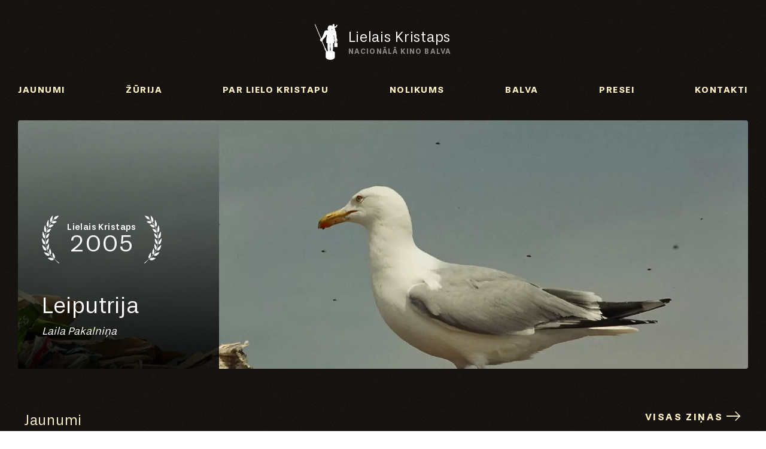

--- FILE ---
content_type: text/html; charset=UTF-8
request_url: https://www.lielaiskristaps.lv/
body_size: 2883
content:
<!DOCTYPE html>
<html lang="lv">
<head>
    <meta charset="utf-8">
    <meta http-equiv="X-UA-Compatible" content="IE=edge">
    <meta name="viewport" content="width=device-width, initial-scale=1">
    <title>Sākums - Nacionālā Kino balva - Lielais Kristaps</title>
    <meta name="SKYPE_TOOLBAR" content="SKYPE_TOOLBAR_PARSER_COMPATIBLE" />
    <link rel="stylesheet" href="/css/compiled.min.css?1705566652" />
    <meta property="og:title" content="Sākums - Nacionālā Kino balva - Lielais Kristaps" />
    <meta name="twitter:card" content="summary_large_image">
    <meta name="twitter:title" content="Sākums - Nacionālā Kino balva - Lielais Kristaps" />
  <meta property="og:image" content="https://www.lielaiskristaps.lv/cache/images/4083952124/59511e74533d5_1800743051.png" />
  <meta property="og:image:width" content="600" />
  <meta property="og:image:height" content="315" />
  <meta name="twitter:image" content="https://www.lielaiskristaps.lv/cache/images/4083952124/59511e74533d5_1800743051.png" />
    <meta property="og:url" content="https://www.lielaiskristaps.lv/" />
    <meta name="twitter:url" content="https://www.lielaiskristaps.lv/" />
    <script type="text/javascript">
        (function(i,s,o,g,r,a,m){i['GoogleAnalyticsObject']=r;i[r]=i[r]||function(){
        (i[r].q=i[r].q||[]).push(arguments)},i[r].l=1*new Date();a=s.createElement(o),
        m=s.getElementsByTagName(o)[0];a.async=1;a.src=g;m.parentNode.insertBefore(a,m)
        })(window,document,'script','//www.google-analytics.com/analytics.js','ga');

        ga('create', 'UA-79531945-1', 'auto');
        ga('send', 'pageview');
    </script>
        <!--[if lt IE 9]>
    <script src="https://oss.maxcdn.com/html5shiv/3.7.2/html5shiv.min.js"></script>
    <script src="https://oss.maxcdn.com/respond/1.4.2/respond.min.js"></script>
    <![endif]-->

    <meta name="theme-color" content="#333333">
    <link rel="icon" href="/favicon.ico" sizes="16x16" type="image/x-icon">
</head>

<body class="mode-white">
<div id="fb-root" data-appid=""></div>

<div class="container">

    <div class="header">
        <a href="/" class="logo">
            <div class="logo-icon">
                                <img src="/img/kristaps-logo-white.svg" alt="Lielais Kristaps" class="svg" width="38" height="60">
            </div>
            <div class="logo-text">
                Lielais Kristaps
                <small>
                    Nacionālā Kino balva                    <br/>
                                    </small>
            </div>
        </a>
        <a href="" class="btn-menu collapsed"><span class="hidden-xs">Izvēlne </span></a>
        
    </div>

    <div class="menu">
        <div class="menu-inner">
            <a href="/jaunumi" >Jaunumi</a>
                <a href="/zurija" >Žūrija</a>
                <a href="/par-lielo-kristapu" >Par Lielo Kristapu</a>
                <a href="/nolikums" >Nolikums</a>
                <a href="/balva" >Balva</a>
                <a href="/presei" >Presei</a>
                <a href="/kontakti" >Kontakti</a>
        </div>    </div>

            <div class="slider ">
            <div class="zigzag-top"></div>
            <div class="slider-item" style="background-image: url(/cache/images/1723035585/leiputrija_3699830817.webp)">
                <div class="inner">
                    <div class="year">
                        Lielais Kristaps
                        <strong>2005</strong>
                    </div>
                    <div class="bottom">
                        <div class="title">
                            Leiputrija                        </div>
                        <div class="author">
                            Laila Pakalniņa                        </div>
                    </div>
                </div>
            </div>
            <div class="zigzag-bottom"></div>
        </div>
        </div>

<div class="content content-dark">
    <div class="container">
        
<div class="content-heading">
    <h3>
        <a href="/jaunumi">
            Jaunumi        </a>
    </h3>
    <a href="/jaunumi" class="more">Visas ziņas <i class="icon-arrow-right"></i></a>
</div>

<div class="row">
<div class="col-lg-4 col-md-4 col-sm-6">
    <a href="/jaunumi/nacionalas-kino-balvas-lielais-kristaps-2025-nominanti-171" class="article-item-block">
        <img src="/cache/images/2121560510/nacionalas-kino-balvas-lielais-kristaps-2025-nominanti_2689984318.webp" alt="Nacionālās kino balvas “Lielais Kristaps 2025&quot; nominanti" class="img-responsive" width="560" height="340" loading="lazy">
        <div class="inner">
            <h2>Nacionālās kino balvas “Lielais Kristaps 2025&quot; nominanti</h2>
            <span class="date">08.01.2026.</span>
        </div>
    </a>
</div>
<div class="col-lg-4 col-md-4 col-sm-6">
    <a href="/jaunumi/balva-par-muza-ieguldijumu-filmu-maksla-legendarajam-latviesu-kaskadierim-uldim-janim-veispalam-172" class="article-item-block">
        <img src="/cache/images/2714615407/balva-par-muza-ieguldijumu-filmu-maksla-legendarajam-latviesu-kaskadierim-uldim-janim-veispalam_3088882555.webp" alt="Balva par mūža ieguldījumu filmu mākslā – leģendārajam latviešu kaskadierim Uldim Jānim Veispalam" class="img-responsive" width="560" height="340" loading="lazy">
        <div class="inner">
            <h2>Balva par mūža ieguldījumu filmu mākslā – leģendārajam latviešu kaskadierim Uldim Jānim Veispalam</h2>
            <span class="date">08.01.2026.</span>
        </div>
    </a>
</div>
<div class="col-lg-4 col-md-4 col-sm-6">
    <a href="/jaunumi/preses-konference-pazinoti-nacionalas-kino-balvas-lielais-kristaps-2025-nominanti-173" class="article-item-block">
        <img src="/cache/images/2121560510/preses-konference-pazinoti-nacionalas-kino-balvas-lielais-kristaps-2025-nominanti_306306977.webp" alt="Preses konferencē paziņoti Nacionālās kino balvas „Lielais Kristaps 2025” nominanti" class="img-responsive" width="560" height="340" loading="lazy">
        <div class="inner">
            <h2>Preses konferencē paziņoti Nacionālās kino balvas „Lielais Kristaps 2025” nominanti</h2>
            <span class="date">08.01.2026.</span>
        </div>
    </a>
</div>
<div class="col-lg-4 col-md-4 col-sm-6">
    <a href="/jaunumi/nacionalas-kino-balvas-lielais-kristaps-2025-nominantu-statistika-170" class="article-item-block">
        <img src="/cache/images/2121560510/nacionalas-kino-balvas-lielais-kristaps-2025-nominantu-statistika_4197408635.webp" alt="Nacionālās kino balvas “Lielais Kristaps 2025&quot; nominantu statistika " class="img-responsive" width="560" height="340" loading="lazy">
        <div class="inner">
            <h2>Nacionālās kino balvas “Lielais Kristaps 2025&quot; nominantu statistika </h2>
            <span class="date">08.01.2026.</span>
        </div>
    </a>
</div>
<div class="col-lg-4 col-md-4 col-sm-6">
    <a href="/jaunumi/noslegusies-filmu-pieteiksana-nacionalajai-kino-balvai-lielais-kristaps-168" class="article-item-block">
        <img src="/cache/images/3559170350/noslegusies-filmu-pieteiksana-nacionalajai-kino-balvai-lielais-kristaps_3186506159.webp" alt="Noslēgusies filmu pieteikšana Nacionālajai kino balvai “Lielais Kristaps”" class="img-responsive" width="560" height="340" loading="lazy">
        <div class="inner">
            <h2>Noslēgusies filmu pieteikšana Nacionālajai kino balvai “Lielais Kristaps”</h2>
            <span class="date">02.11.2025.</span>
        </div>
    </a>
</div>
<div class="col-lg-4 col-md-4 col-sm-6">
    <a href="/jaunumi/lidz-31-oktobrim-aicina-pieteikt-filmas-nacionalajai-kino-balvai-lielais-kristaps-167" class="article-item-block">
        <img src="/cache/images/3566693816/lidz-31-oktobrim-aicina-pieteikt-filmas-nacionalajai-kino-balvai-lielais-kristaps_2884941311.webp" alt="Līdz 31. oktobrim aicina pieteikt filmas Nacionālajai kino balvai “Lielais Kristaps”" class="img-responsive" width="560" height="340" loading="lazy">
        <div class="inner">
            <h2>Līdz 31. oktobrim aicina pieteikt filmas Nacionālajai kino balvai “Lielais Kristaps”</h2>
            <span class="date">07.09.2025.</span>
        </div>
    </a>
</div>
</div>

    </div>
</div>

<div class="footer">
    <div class="container">
        <div class="supporters">
                            <div>
                    <h3>Organizē</h3>
                                            <a  target="_blank">
                            <img src="/cache/images/1937897489/kinosavieniba_4271370110.webp" srcset="/cache/images/1937897489/kinosavieniba_2895717802.webp 2x" alt="Kinosavienība" loading="lazy">
                        </a>
                                                <a  target="_blank">
                            <img src="/cache/images/1937897489/nkc_3108795691.webp" srcset="/cache/images/1937897489/nkc_3433685042.webp 2x" alt="NKC" loading="lazy">
                        </a>
                                                <a  target="_blank">
                            <img src="/cache/images/1937897489/km_956563670.webp" srcset="/cache/images/1937897489/km_3056764180.webp 2x" alt="KM" loading="lazy">
                        </a>
                                        </div>
                                <div>
                    <h3>Atbalsta</h3>
                                    </div>
                                <div>
                    <h3>Sadarbojas</h3>
                                            <a  target="_blank">
                            <img src="/cache/images/2121560510/cinevera_1969631005.webp" srcset="/cache/images/2121560510/cinevera_1869173888.webp 2x" alt="Cinevera" loading="lazy">
                        </a>
                                        </div>
                                <div>
                    <h3>Informē</h3>
                                    </div>
                        </div>

        <div class="footer-contacts">
            <div class="contacts">
                <div class="container-fluid">
                    <div class="row">
                        <div class="col-sm-4 col-lg-3 col-lg-offset-2">
                            <h4>Rekvizīti</h4>
                            Latvijas Kinematogrāfistu savienība, biedrība<br />
Reģ. N° 40008005472<br />
Konts: LV22UNLA0001014469865<br />
SEB banka                            <br class="visible-xs"/>
                            <br class="visible-xs"/>
                        </div>
                        <div class="col-sm-4 col-lg-3">
                            <h4>Kontakti</h4>
                            Adrese: Elizabetes iela 49, Rīga, LV-1010<br />
Tālrunis: 67288536<br />
E-pasts: <a href="#" class="email nospam" title="com gmail kinosavieniba.info"></a>                            <br class="visible-xs"/>
                            <br class="visible-xs"/>
                        </div>
                        <div class="col-sm-4 col-lg-3">
                            <h4>Seko mums</h4>
                            <div class="social">
                                <a href="https://www.facebook.com/LielaisKristaps/" class="facebook" rel="nofollow" target="_blank">
                                    <img src="/img/icon-facebook.svg" alt=""> Facebook
                                </a>
                                <a href="https://twitter.com/lielaiskristaps" class="twitter" rel="nofollow" target="_blank">
                                    <img src="/img/icon-x.svg" alt=""> @lielaiskristaps
                                </a>
                                <a href="https://www.tiktok.com/@lielais.kristaps" class="twitter" rel="nofollow" target="_blank">
                                    <img src="/img/icon-tiktok.svg" alt=""> TikTok
                                </a>
                                <a href="https://www.instagram.com/lielais.kristaps/" class="twitter" rel="nofollow" target="_blank">
                                    <img src="/img/icon-instagram.svg" alt=""> Instagram
                                </a>
                            </div>
                        </div>
                    </div>
                </div>
            </div>
        </div>

        <div class="copyright">


            <a href="/" class="logo">
                <div class="logo-icon">
                                        <img src="/img/kristaps-logo-dark.svg" alt="Lielais Kristaps" class="svg" width="38" height="60">
                </div>
                <div class="logo-text">
                    Lielais Kristaps
                    <small>
                        Nacionālā Kino balva                        <br/>
                                            </small>
                </div>
            </a>
            © Latvijas Kinematogrāfistu savienība, 2026        </div>
    </div>
</div>

<script type="text/javascript" src="/js/compiled.min.js?1728921494"></script>

</body>
</html>


--- FILE ---
content_type: image/svg+xml
request_url: https://www.lielaiskristaps.lv/img/icon-instagram.svg
body_size: 844
content:
<?xml version="1.0" encoding="UTF-8" standalone="no"?>
<svg
   viewBox="0 0 448 448"
   version="1.1"
   id="svg1"
   sodipodi:docname="icon-instagram.svg"
   width="448"
   height="448"
   inkscape:version="1.4 (e7c3feb100, 2024-10-09)"
   xmlns:inkscape="http://www.inkscape.org/namespaces/inkscape"
   xmlns:sodipodi="http://sodipodi.sourceforge.net/DTD/sodipodi-0.dtd"
   xmlns="http://www.w3.org/2000/svg"
   xmlns:svg="http://www.w3.org/2000/svg">
  <defs
     id="defs1" />
  <sodipodi:namedview
     id="namedview1"
     pagecolor="#ffffff"
     bordercolor="#666666"
     borderopacity="1.0"
     inkscape:showpageshadow="2"
     inkscape:pageopacity="0.0"
     inkscape:pagecheckerboard="0"
     inkscape:deskcolor="#d1d1d1"
     inkscape:zoom="0.87011719"
     inkscape:cx="-34.478114"
     inkscape:cy="98.262626"
     inkscape:current-layer="svg1" />
  <path
     d="M 224,170.66 A 53.34,53.34 0 1 0 277.36,224 53.38,53.38 0 0 0 224,170.66 Z m 124.71,-41 A 54,54 0 0 0 318.3,99.25 c -21,-8.29 -71,-6.43 -94.3,-6.43 -23.3,0 -73.25,-1.93 -94.31,6.43 a 54,54 0 0 0 -30.41,30.41 c -8.28,21 -6.43,71.05 -6.43,94.33 0,23.28 -1.85,73.27 6.47,94.34 a 54,54 0 0 0 30.41,30.41 c 21,8.29 71,6.43 94.31,6.43 23.31,0 73.24,1.93 94.3,-6.43 a 54,54 0 0 0 30.41,-30.41 c 8.35,-21 6.43,-71.05 6.43,-94.33 0,-23.28 1.92,-73.26 -6.43,-94.33 z M 224,306 a 82,82 0 1 1 82,-82 81.9,81.9 0 0 1 -82,82 z m 85.38,-148.3 a 19.14,19.14 0 1 1 19.13,-19.14 19.1,19.1 0 0 1 -19.09,19.18 z M 400,0 H 48 A 48,48 0 0 0 0,48 v 352 a 48,48 0 0 0 48,48 h 352 a 48,48 0 0 0 48,-48 V 48 A 48,48 0 0 0 400,0 Z m -17.12,290 c -1.29,25.63 -7.14,48.34 -25.85,67 -18.71,18.66 -41.4,24.63 -67,25.85 -26.41,1.49 -105.59,1.49 -132,0 C 132.4,381.56 109.77,375.7 91.03,357 72.29,338.3 66.4,315.58 65.18,290 c -1.49,-26.42 -1.49,-105.61 0,-132 1.29,-25.63 7.07,-48.34 25.85,-67 18.78,-18.66 41.47,-24.56 67,-25.78 26.41,-1.49 105.59,-1.49 132,0 25.63,1.29 48.33,7.15 67,25.85 18.67,18.7 24.63,41.42 25.85,67.05 1.49,26.32 1.49,105.44 0,131.88 z"
     id="path1" />
</svg>


--- FILE ---
content_type: image/svg+xml
request_url: https://www.lielaiskristaps.lv/img/laurels.svg
body_size: 6050
content:
<svg xmlns="http://www.w3.org/2000/svg" width="250.002" height="100.001" viewBox="0 0 250.00154 100.001"><path d="M24.93 91.337c-.488-.718-.96-1.26-1.487-1.68a5.8 5.8 0 0 0-1.724-.926c-1.24-.424-2.66-.525-4.037-.508-1.38.023-2.713.15-3.717.276-.995.115-1.655.237-1.655.237s.513.59 1.367 1.355c.856.767 2.065 1.706 3.44 2.418 1.366.708 2.915 1.188 4.358 1.096 1.434-.086 2.77-.773 3.455-2.267M22.28 83.09c.243 1.544.723 3.125 1.525 4.292.4.577.876 1.065 1.43 1.368.552.302 1.176.44 1.84.3a9.185 9.185 0 0 0-.143-4.428c-.37-1.322-1.012-2.557-1.71-3.66a30.018 30.018 0 0 0-2.012-2.768c-.568-.7-.964-1.127-.964-1.127s-.03.184-.064.505c-.035.32-.075.782-.106 1.34-.055 1.114-.047 2.632.203 4.177M12.173 84.162c1.323.293 2.597.007 3.664-1.104-.38-1.61-1.223-2.66-2.318-3.443-1.097-.78-2.45-1.29-3.794-1.726-1.34-.433-2.687-.776-3.693-1.057-1.038-.268-1.686-.44-1.686-.44s.092.206.274.553c.184.33.45.82.79 1.365.69 1.104 1.703 2.45 2.892 3.564 1.188 1.115 2.548 1.994 3.87 2.288M15.857 78.53c.525 1.37 1.418 2.424 2.723 2.708.814-1.392 1.003-2.892.902-4.344-.1-1.45-.495-2.864-.927-4.123a39.644 39.644 0 0 0-1.267-3.158c-.17-.398-.32-.72-.43-.94-.098-.222-.16-.343-.16-.343s-.077.15-.198.43a16.416 16.416 0 0 0-1.21 5.183c-.104 1.553.043 3.218.567 4.588M2.01 62.472c-.86-.62-1.42-1-1.42-1s.022.203.08.555a36.666 36.666 0 0 0 1.207 4.57l.104.296.132.358.28.722c.784 1.892 1.894 3.482 3.114 4.364 1.218.892 2.527 1.088 3.807.39-.002-1.69-.532-2.99-1.344-4.223-.197-.312-.428-.606-.655-.913-.23-.303-.48-.6-.732-.9-.25-.31-.512-.613-.78-.917-.257-.28-.51-.537-.776-.793-1.048-1.016-2.16-1.882-3.016-2.508M10.557 67.9c.09 1.484.69 2.853 1.86 3.555 1.107-1.05 1.646-2.388 1.97-3.704.313-1.32.412-2.63.496-3.727.044-.463.04-1.266.017-1.898a26.21 26.21 0 0 0-.127-1.75c-.052-.504-.114-.918-.155-1.206-.028-.29-.048-.454-.048-.454s-.12.125-.31.356c-.203.23-.452.566-.752.99-.59.844-1.34 2.05-1.963 3.443a14.925 14.925 0 0 0-.78 2.143 9.85 9.85 0 0 0-.186 1.123c-.04.38-.037.756-.023 1.13M1.65 56.445c.154.383.35.736.557 1.075.2.337.417.65.648.942.917 1.157 2.05 1.853 3.442 1.757a5.823 5.823 0 0 0 .14-3.317c-.08-.355-.204-.702-.312-1.052-.477-1.394-1.363-2.735-2.28-3.965-.884-1.232-1.848-2.35-2.59-3.17C.49 47.892.007 47.377.007 47.377s-.013.21-.006.578c.01.364.036.883.088 1.515.104 1.253.262 2.944.746 4.58.226.82.497 1.64.815 2.395M8.822 57.82c.135.702.404 1.366.835 1.96 1.34-.498 2.255-1.552 2.867-2.802a9.09 9.09 0 0 0 .41-.977c.057-.163.113-.335.164-.503.052-.173.11-.344.167-.52.21-.695.363-1.404.474-2.096.182-1.39.36-2.7.395-3.68.025-.486.025-.892.027-1.173.014-.28.02-.436.02-.436s-.134.092-.357.268c-.232.173-.53.432-.884.77a17.67 17.67 0 0 0-2.448 2.894c-.79 1.216-1.424 2.664-1.693 4.135a5.04 5.04 0 0 0-.086 1.095c.004.362.04.72.108 1.07M1.867 42.615c.096.415.204.82.34 1.208.146.384.313.75.49 1.092.723 1.373 1.725 2.327 3.11 2.556a5.53 5.53 0 0 0 .645-2.12c.033-.36.033-.724.007-1.09a9.622 9.622 0 0 0-.118-1.102 12.235 12.235 0 0 0-.625-2.25c-.147-.375-.292-.75-.436-1.122-.15-.37-.305-.735-.466-1.096-.66-1.45-1.435-2.825-1.96-3.837-.546-1.01-.944-1.67-.944-1.67s-.175.824-.35 2.09c-.083.632-.115 1.386-.144 2.194-.015.405-.02.825-.016 1.253.002.424.004.86.056 1.3.088.878.22 1.76.41 2.595M9.197 47.497c1.393-.18 2.455-.985 3.248-2.03.2-.264.38-.542.55-.83.184-.286.356-.582.513-.885.312-.606.575-1.238.787-1.867.225-.62.455-1.224.617-1.795.085-.285.157-.56.224-.82.065-.263.12-.51.19-.732.254-.885.354-1.488.354-1.488s-.565.196-1.397.625c-.206.106-.43.23-.67.367a7.62 7.62 0 0 0-.723.47c-.485.347-.997.763-1.496 1.237-.25.237-.493.49-.736.758-.115.135-.234.275-.347.416-.106.142-.21.29-.305.44a9.227 9.227 0 0 0-.984 1.927 6.83 6.83 0 0 0-.28 1.04c-.05.352-.072.712-.06 1.065.025.715.183 1.427.517 2.102M8.284 26.142a46.958 46.958 0 0 0-.556-2.322 339.65 339.65 0 0 1-.54-1.984 50.552 50.552 0 0 0-.566-1.904s-.34.735-.774 1.9c-.194.6-.402 1.306-.597 2.08-.1.387-.194.788-.28 1.203-.08.418-.138.855-.19 1.294-.1.874-.174 1.768-.15 2.637.044.88.158 1.732.362 2.5.385 1.536 1.24 2.773 2.538 3.386.238-.286.432-.584.595-.898.16-.313.317-.63.42-.963.225-.667.315-1.392.315-2.155.023-.754-.02-1.536-.134-2.343-.117-.81-.29-1.638-.442-2.432M14.386 34.54c.5-.372.945-.823 1.34-1.312.423-.478.817-.983 1.15-1.507.175-.257.317-.523.484-.773.163-.25.316-.497.454-.74.285-.483.507-.947.71-1.34.426-.768.646-1.308.646-1.308s-.584.007-1.478.152c-.91.13-2.04.474-3.21 1.065a7.07 7.07 0 0 0-.863.504c-.272.19-.54.393-.794.618-.505.45-.987.958-1.35 1.54a5.9 5.9 0 0 0-.737 1.923c-.06.342-.104.693-.08 1.058.03.367.09.74.2 1.117 1.39.23 2.51-.262 3.526-.995M12.445 22.713c.235-.238.436-.502.61-.79.174-.288.32-.598.442-.93.12-.328.21-.682.31-1.034.178-.714.282-1.493.332-2.31.05-.817.09-1.63.07-2.467a69.863 69.863 0 0 0-.212-4.47c-.104-1.223-.186-2.006-.186-2.006s-.12.144-.316.418c-.196.277-.464.68-.772 1.18-.643.984-1.37 2.442-1.955 4.023-.272.813-.508 1.657-.665 2.494a8.49 8.49 0 0 0-.156 1.27c-.03.424-.037.835-.017 1.238.046.81.176 1.554.474 2.25a5.005 5.005 0 0 0 1.275 1.806c.293-.197.545-.423.763-.673M24.266 19.753c.158-.19.244-.304.244-.304s-.147-.043-.403-.103c-.262-.063-.622-.13-1.065-.186a12.416 12.416 0 0 0-1.538-.1c-.282.002-.588 0-.884.03-.294.03-.6.07-.91.13-.61.12-1.253.287-1.835.555-.578.278-1.13.63-1.608 1.07a3.915 3.915 0 0 0-.634.738c-.18.27-.34.562-.474.872a5.04 5.04 0 0 0-.298.99 5.48 5.48 0 0 0-.04 1.133c.642.325 1.273.463 1.87.472.59 0 1.19-.1 1.742-.305a6.083 6.083 0 0 0 1.185-.597 9.6 9.6 0 0 0 1.795-1.348c.448-.38.867-.782 1.228-1.178.09-.095.174-.195.26-.29.093-.093.175-.184.262-.272.165-.18.32-.35.457-.51.276-.322.492-.602.644-.795M18.037 13.578a3.595 3.595 0 0 0 1.605-1.012c.454-.444.815-1.014 1.11-1.673.612-1.28.978-2.91 1.263-4.505.072-.405.133-.81.188-1.205a37.3 37.3 0 0 0 .16-1.145c.093-.748.163-1.45.22-2.053.12-1.184.16-1.985.16-1.985l-.374.323c-.235.21-.57.51-.95.922-.383.406-.828.874-1.27 1.445-.434.572-.896 1.19-1.306 1.89-.406.703-.794 1.43-1.09 2.204-.298.776-.52 1.57-.635 2.352-.213 1.59.024 3.133.917 4.442M27.663 15.426c.51-.264 1-.54 1.428-.835.44-.283.84-.548 1.166-.798.326-.254.605-.452.792-.604.187-.147.29-.24.29-.24s-.535-.312-1.393-.668a13.254 13.254 0 0 0-1.486-.5 9.8 9.8 0 0 0-1.79-.332c-1.25-.127-2.563.032-3.656.614a4.5 4.5 0 0 0-1.39 1.232c-.365.536-.624 1.193-.738 1.96 1.127 1.027 2.322 1.303 3.472 1.225a6.083 6.083 0 0 0 1.705-.36 9.552 9.552 0 0 0 1.6-.694" fill="#fff"/><path d="M13.403 77.576c2.88 4.64 6.755 8.354 10.62 11.676 3.16 2.722 7.103 6.82 11.164 10.75.55-.18.952-.774.958-1.12-7.222-5.43-13.394-11.19-18.322-16.73-2.577-2.89-4.783-6.165-6.405-9.974C9.8 68.375 8.91 64.155 8.355 59.942c-1.058-7.99-1.176-15.983.697-23.805 2.185-9.12 6.813-17.124 12.384-23.623 1.43-1.663 2.946-3.297 4.54-4.788.445.154.878.216 1.304.21.578-.013 1.122-.192 1.662-.447.262-.133.523-.292.775-.475.26-.17.51-.368.754-.582.49-.437.96-.902 1.404-1.412.884-1.003 1.674-2.07 2.256-2.883.29-.407.53-.75.69-.99l.188-.274c.035-.06.053-.095.053-.095l-.09-.022c-.065-.014-.163-.024-.29-.04A9.002 9.002 0 0 0 33.6.665c-.908.01-2.147.15-3.396.578-1.24.438-2.504 1.132-3.404 2.192a5.34 5.34 0 0 0-1.05 1.802 5.162 5.162 0 0 0-.293 1.867c-3.712 3.42-7.042 7.622-9.833 11.987A56.738 56.738 0 0 0 8.08 37.266c-1.686 7.61-1.372 15.45-.348 23.16.82 6.2 2.55 12.12 5.67 17.15M225.07 91.337c.49-.718.96-1.26 1.49-1.68a5.782 5.782 0 0 1 1.722-.926c1.24-.424 2.658-.525 4.037-.508 1.38.023 2.712.15 3.716.276.994.115 1.654.237 1.654.237s-.512.59-1.365 1.355c-.856.767-2.065 1.706-3.44 2.418-1.366.708-2.915 1.188-4.358 1.096-1.435-.086-2.772-.773-3.456-2.267M227.722 83.09c-.244 1.544-.724 3.125-1.526 4.292-.398.577-.875 1.065-1.43 1.368-.552.302-1.176.44-1.84.3a9.173 9.173 0 0 1 .143-4.428c.37-1.322 1.01-2.557 1.71-3.66a29.648 29.648 0 0 1 2.012-2.768c.568-.7.964-1.127.964-1.127s.03.184.063.505c.034.32.074.782.105 1.34.056 1.114.047 2.632-.203 4.177M237.828 84.162c-1.324.293-2.598.007-3.664-1.104.38-1.61 1.223-2.66 2.317-3.443 1.098-.78 2.45-1.29 3.794-1.726 1.34-.433 2.687-.776 3.692-1.057 1.04-.268 1.687-.44 1.687-.44s-.092.206-.274.553c-.184.33-.45.82-.79 1.365-.69 1.104-1.702 2.45-2.892 3.564-1.187 1.115-2.547 1.994-3.87 2.288M234.144 78.53c-.524 1.37-1.418 2.424-2.724 2.708-.813-1.392-1.002-2.892-.9-4.344.098-1.45.494-2.864.926-4.123a39.6 39.6 0 0 1 1.268-3.158c.17-.398.32-.72.43-.94.098-.222.16-.343.16-.343s.076.15.197.43a16.373 16.373 0 0 1 1.21 5.183c.105 1.553-.042 3.218-.566 4.588M247.99 62.472c.86-.62 1.42-1 1.42-1s-.02.203-.077.555a36.666 36.666 0 0 1-1.207 4.57l-.105.296-.13.358c-.094.242-.188.482-.28.722-.784 1.892-1.894 3.482-3.114 4.364-1.217.892-2.526 1.088-3.807.39 0-1.69.53-2.99 1.343-4.223.196-.312.428-.606.654-.913.23-.303.48-.6.732-.9.25-.31.51-.613.778-.917.258-.28.512-.537.776-.793 1.048-1.016 2.16-1.882 3.017-2.508M239.444 67.9c-.09 1.484-.69 2.853-1.86 3.555-1.106-1.05-1.645-2.388-1.97-3.704-.312-1.32-.412-2.63-.496-3.727-.044-.463-.04-1.266-.017-1.898.025-.653.076-1.25.128-1.75.052-.504.114-.918.155-1.206.027-.29.047-.454.047-.454s.12.125.312.356c.202.23.45.566.75.99a21.29 21.29 0 0 1 1.964 3.443 14.925 14.925 0 0 1 .78 2.143c.084.367.144.74.187 1.123.038.38.034.756.02 1.13M248.35 56.445c-.153.383-.35.736-.557 1.075-.2.337-.416.65-.647.942-.917 1.157-2.05 1.853-3.442 1.757a5.823 5.823 0 0 1-.14-3.317c.08-.355.204-.702.312-1.052.478-1.394 1.363-2.735 2.28-3.965.884-1.232 1.85-2.35 2.59-3.17.765-.822 1.247-1.337 1.247-1.337s.014.21.006.578c-.01.364-.036.883-.09 1.515-.103 1.253-.26 2.944-.745 4.58a19.84 19.84 0 0 1-.815 2.395M241.178 57.82a4.857 4.857 0 0 1-.834 1.96c-1.342-.498-2.256-1.552-2.867-2.802a9.09 9.09 0 0 1-.41-.977 11.872 11.872 0 0 1-.164-.503c-.053-.173-.11-.344-.167-.52a16.285 16.285 0 0 1-.474-2.096c-.184-1.39-.362-2.7-.396-3.68-.026-.486-.026-.892-.028-1.173-.014-.28-.02-.436-.02-.436s.134.092.357.268c.23.173.53.432.883.77.713.676 1.628 1.67 2.45 2.894.79 1.216 1.423 2.664 1.692 4.135.074.37.092.735.085 1.095a5.75 5.75 0 0 1-.107 1.07M248.133 42.615c-.096.415-.203.82-.34 1.208-.146.384-.313.75-.488 1.092-.725 1.373-1.727 2.327-3.11 2.556a5.53 5.53 0 0 1-.646-2.12 6.823 6.823 0 0 1-.01-1.09c.024-.367.052-.733.118-1.102.123-.743.346-1.498.625-2.25l.436-1.122c.15-.37.306-.735.467-1.096.66-1.45 1.435-2.825 1.96-3.837.546-1.01.943-1.67.943-1.67s.176.824.352 2.09c.082.632.113 1.386.143 2.194.016.405.02.825.016 1.253 0 .424-.003.86-.054 1.3-.09.878-.22 1.76-.413 2.595M240.804 47.497c-1.393-.18-2.455-.985-3.248-2.03-.2-.264-.38-.542-.55-.83-.184-.286-.355-.582-.514-.885a13.55 13.55 0 0 1-.786-1.867c-.226-.62-.455-1.224-.617-1.795-.086-.285-.158-.56-.225-.82-.065-.263-.12-.51-.19-.732-.254-.885-.354-1.488-.354-1.488s.566.196 1.398.625c.206.106.43.23.67.367.24.14.486.294.724.47.484.347.996.763 1.496 1.237.25.237.492.49.735.758.115.135.233.275.347.416.107.142.21.29.307.44.396.598.734 1.245.984 1.927.115.342.224.69.282 1.04.05.352.07.712.06 1.065a5.118 5.118 0 0 1-.518 2.102M241.717 26.142c.166-.798.36-1.585.556-2.322.205-.746.388-1.417.54-1.984a48.33 48.33 0 0 1 .566-1.904s.34.735.772 1.9a34.322 34.322 0 0 1 .88 3.283c.077.418.136.855.188 1.294.1.874.174 1.768.15 2.637-.045.88-.158 1.732-.363 2.5-.385 1.536-1.24 2.773-2.537 3.386a4.98 4.98 0 0 1-.596-.898c-.158-.313-.316-.63-.42-.963-.225-.667-.314-1.392-.314-2.155-.023-.754.02-1.536.134-2.343.117-.81.29-1.638.443-2.432M235.615 34.54a7.56 7.56 0 0 1-1.34-1.312 12.168 12.168 0 0 1-1.15-1.507c-.175-.257-.316-.523-.483-.773-.163-.25-.314-.497-.454-.74-.285-.483-.507-.947-.71-1.34-.426-.768-.646-1.308-.646-1.308s.584.007 1.48.152c.91.13 2.04.474 3.21 1.065.288.15.592.31.86.504.272.19.54.393.794.618.506.45.988.958 1.35 1.54a5.9 5.9 0 0 1 .738 1.923c.06.342.103.693.08 1.058-.03.367-.09.74-.2 1.117-1.392.23-2.513-.262-3.53-.995M237.555 22.713a4.248 4.248 0 0 1-.61-.79 5.45 5.45 0 0 1-.44-.93c-.12-.328-.212-.682-.313-1.034a13.02 13.02 0 0 1-.33-2.31c-.05-.817-.09-1.63-.07-2.467.03-1.668.107-3.25.21-4.47.106-1.223.187-2.006.187-2.006s.118.144.315.418c.196.277.465.68.77 1.18.645.984 1.372 2.442 1.956 4.023.272.813.51 1.657.667 2.494.086.415.132.848.154 1.27.03.424.037.835.017 1.238-.045.81-.176 1.554-.473 2.25a5.017 5.017 0 0 1-1.275 1.806 3.912 3.912 0 0 1-.765-.673M225.735 19.753c-.158-.19-.244-.304-.244-.304s.147-.043.404-.103a12.386 12.386 0 0 1 2.602-.286c.28.002.587 0 .884.03.294.03.6.07.91.13.61.12 1.253.287 1.835.555.578.278 1.13.63 1.608 1.07.244.212.446.467.634.738.18.27.34.562.475.872.13.312.23.642.297.99.05.36.062.738.038 1.133a4.24 4.24 0 0 1-1.87.472c-.59 0-1.19-.1-1.74-.305a6.142 6.142 0 0 1-1.187-.597 9.61 9.61 0 0 1-1.795-1.348c-.448-.38-.866-.782-1.228-1.178-.09-.095-.174-.195-.262-.29-.092-.093-.174-.184-.26-.272-.166-.18-.32-.35-.457-.51-.276-.322-.49-.602-.643-.795M231.963 13.578a3.6 3.6 0 0 1-1.605-1.012c-.453-.444-.814-1.014-1.11-1.673-.61-1.28-.978-2.91-1.263-4.505a34.38 34.38 0 0 1-.188-1.205 37.25 37.25 0 0 1-.158-1.145 63.963 63.963 0 0 1-.222-2.053C227.296.8 227.258 0 227.258 0s.137.12.373.323c.235.21.57.51.95.922.383.406.828.874 1.27 1.445.434.572.896 1.19 1.306 1.89.406.703.794 1.43 1.09 2.204.298.776.52 1.57.635 2.352.214 1.59-.024 3.133-.917 4.442M222.338 15.426c-.512-.264-1-.54-1.43-.835-.44-.283-.838-.548-1.164-.798-.326-.254-.605-.452-.792-.604-.187-.147-.288-.24-.288-.24s.533-.312 1.39-.668c.43-.175.93-.346 1.487-.5a9.83 9.83 0 0 1 1.79-.332c1.252-.127 2.563.032 3.656.614a4.49 4.49 0 0 1 1.39 1.232c.365.536.624 1.193.737 1.96-1.126 1.027-2.32 1.303-3.47 1.225a6.076 6.076 0 0 1-1.706-.36 9.506 9.506 0 0 1-1.6-.694" fill="#fff"/><path d="M236.598 77.576c-2.88 4.64-6.756 8.354-10.62 11.676-3.16 2.722-7.103 6.82-11.165 10.75-.55-.18-.95-.774-.957-1.12 7.222-5.43 13.394-11.19 18.322-16.73 2.576-2.89 4.782-6.165 6.404-9.974 1.618-3.803 2.508-8.023 3.063-12.236 1.06-7.99 1.177-15.983-.696-23.805-2.186-9.12-6.814-17.124-12.385-23.623-1.43-1.663-2.946-3.297-4.54-4.788a3.796 3.796 0 0 1-1.304.21c-.577-.013-1.122-.192-1.66-.447a5.654 5.654 0 0 1-.776-.475 6.723 6.723 0 0 1-.754-.582c-.488-.437-.96-.902-1.403-1.412-.884-1.003-1.674-2.07-2.256-2.883-.29-.407-.53-.75-.69-.99-.08-.12-.144-.21-.187-.274-.035-.06-.053-.095-.053-.095l.09-.022c.066-.014.164-.024.29-.04.257-.03.63-.055 1.083-.05.908.01 2.146.15 3.396.578 1.24.438 2.503 1.132 3.402 2.192a5.34 5.34 0 0 1 1.05 1.802 5.14 5.14 0 0 1 .293 1.867c3.713 3.42 7.043 7.622 9.833 11.987a56.738 56.738 0 0 1 7.542 18.174c1.686 7.61 1.372 15.45.348 23.16-.818 6.2-2.55 12.12-5.67 17.15" fill="#fff"/></svg>

--- FILE ---
content_type: text/plain
request_url: https://www.google-analytics.com/j/collect?v=1&_v=j102&a=414792813&t=pageview&_s=1&dl=https%3A%2F%2Fwww.lielaiskristaps.lv%2F&ul=en-us%40posix&dt=S%C4%81kums%20-%20Nacion%C4%81l%C4%81%20Kino%20balva%20-%20Lielais%20Kristaps&sr=1280x720&vp=1280x720&_u=IEBAAEABAAAAACAAI~&jid=1740318380&gjid=852696219&cid=221762580.1768701482&tid=UA-79531945-1&_gid=592046050.1768701482&_r=1&_slc=1&z=1453416041
body_size: -452
content:
2,cG-CLHJS3DS6P

--- FILE ---
content_type: application/javascript
request_url: https://www.lielaiskristaps.lv/js/compiled.min.js?1728921494
body_size: 37512
content:
/*
 jQuery v1.11.3 | (c) 2005, 2015 jQuery Foundation, Inc. | jquery.org/license */
!function(A,H){"object"==typeof module&&"object"==typeof module.exports?module.exports=A.document?H(A,!0):function(S){if(!S.document)throw Error("jQuery requires a window with a document");return H(S)}:H(A)}("undefined"!=typeof window?window:this,function(A,H){function S(a){var b="length"in a&&a.length,c=d.type(a);return"function"===c||d.isWindow(a)?!1:1===a.nodeType&&b?!0:"array"===c||0===b||"number"==typeof b&&0<b&&b-1 in a}function Ca(a,b,c){if(d.isFunction(b))return d.grep(a,function(e,f){return!!b.call(e,
f,e)!==c});if(b.nodeType)return d.grep(a,function(e){return e===b!==c});if("string"==typeof b){if(Mc.test(b))return d.filter(b,a,c);b=d.filter(b,a)}return d.grep(a,function(e){return 0<=d.inArray(e,b)!==c})}function qa(a,b){do a=a[b];while(a&&1!==a.nodeType);return a}function Ia(a){var b=Wb[a]={};return d.each(a.match(Da)||[],function(c,e){b[e]=!0}),b}function da(){D.addEventListener?(D.removeEventListener("DOMContentLoaded",ta,!1),A.removeEventListener("load",ta,!1)):(D.detachEvent("onreadystatechange",
ta),A.detachEvent("onload",ta))}function ta(){(D.addEventListener||"load"===event.type||"complete"===D.readyState)&&(da(),d.ready())}function ib(a,b,c){if(void 0===c&&1===a.nodeType){var e="data-"+b.replace(Nc,"-$1").toLowerCase();if(c=a.getAttribute(e),"string"==typeof c){try{c="true"===c?!0:"false"===c?!1:"null"===c?null:+c+""===c?+c:Oc.test(c)?d.parseJSON(c):c}catch(f){}d.data(a,b,c)}else c=void 0}return c}function Na(a){for(var b in a)if(("data"!==b||!d.isEmptyObject(a[b]))&&"toJSON"!==b)return!1;
return!0}function Xa(a,b,c,e){if(d.acceptData(a)){var f,g,k=d.expando,l=a.nodeType,p=l?d.cache:a,u=l?a[k]:a[k]&&k;if(u&&p[u]&&(e||p[u].data)||void 0!==c||"string"!=typeof b)return u||=l?a[k]=Ja.pop()||d.guid++:k,p[u]||(p[u]=l?{}:{toJSON:d.noop}),("object"==typeof b||"function"==typeof b)&&(e?p[u]=d.extend(p[u],b):p[u].data=d.extend(p[u].data,b)),g=p[u],e||(g.data||(g.data={}),g=g.data),void 0!==c&&(g[d.camelCase(b)]=c),"string"==typeof b?(f=g[b],null==f&&(f=g[d.camelCase(b)])):f=g,f}}function Ya(a,
b,c){if(d.acceptData(a)){var e,f,g=a.nodeType,k=g?d.cache:a,l=g?a[d.expando]:d.expando;if(k[l]){if(b&&(e=c?k[l]:k[l].data)){d.isArray(b)?b=b.concat(d.map(b,d.camelCase)):b in e?b=[b]:(b=d.camelCase(b),b=b in e?[b]:b.split(" "));for(f=b.length;f--;)delete e[b[f]];if(c?!Na(e):!d.isEmptyObject(e))return}(c||(delete k[l].data,Na(k[l])))&&(g?d.cleanData([a],!0):y.deleteExpando||k!=k.window?delete k[l]:k[l]=null)}}}function Za(){return!0}function fa(){return!1}function ea(){try{return D.activeElement}catch(a){}}
function Ea(a){var b=Xb.split("|");a=a.createDocumentFragment();if(a.createElement)for(;b.length;)a.createElement(b.pop());return a}function P(a,b){var c,e,f=0,g="undefined"!==typeof a.getElementsByTagName?a.getElementsByTagName(b||"*"):"undefined"!==typeof a.querySelectorAll?a.querySelectorAll(b||"*"):void 0;if(!g)for(g=[],c=a.childNodes||a;null!=(e=c[f]);f++)!b||d.nodeName(e,b)?g.push(e):d.merge(g,P(e,b));return void 0===b||b&&d.nodeName(a,b)?d.merge([a],g):g}function ha(a){Cb.test(a.type)&&(a.defaultChecked=
a.checked)}function Oa(a,b){return d.nodeName(a,"table")&&d.nodeName(11!==b.nodeType?b:b.firstChild,"tr")?a.getElementsByTagName("tbody")[0]||a.appendChild(a.ownerDocument.createElement("tbody")):a}function Pa(a){return a.type=(null!==d.find.attr(a,"type"))+"/"+a.type,a}function Db(a){var b=Pc.exec(a.type);return b?a.type=b[1]:a.removeAttribute("type"),a}function Eb(a,b){for(var c,e=0;null!=(c=a[e]);e++)d._data(c,"globalEval",!b||d._data(b[e],"globalEval"))}function Yb(a,b){if(1===b.nodeType&&d.hasData(a)){var c,
e;var f=d._data(a);a=d._data(b,f);var g=f.events;if(g)for(c in delete a.handle,a.events={},g)for(f=0,e=g[c].length;e>f;f++)d.event.add(b,c,g[c][f]);a.data&&(a.data=d.extend({},a.data))}}function Zb(a,b){var c;a=d(b.createElement(a)).appendTo(b.body);b=A.getDefaultComputedStyle&&(c=A.getDefaultComputedStyle(a[0]))?c.display:d.css(a[0],"display");return a.detach(),b}function nb(a){var b=D,c=$b[a];return c||(c=Zb(a,b),"none"!==c&&c||(jb=(jb||d("<iframe frameborder='0' width='0' height='0'/>")).appendTo(b.documentElement),
b=(jb[0].contentWindow||jb[0].contentDocument).document,b.write(),b.close(),c=Zb(a,b),jb.detach()),$b[a]=c),c}function ac(a,b){return{get:function(){var c=a();if(null!=c)return c?void delete this.get:(this.get=b).apply(this,arguments)}}}function bc(a,b){if(b in a)return b;for(var c=b.charAt(0).toUpperCase()+b.slice(1),e=b,f=cc.length;f--;)if(b=cc[f]+c,b in a)return b;return e}function dc(a,b){for(var c,e,f,g=[],k=0,l=a.length;l>k;k++)e=a[k],e.style&&(g[k]=d._data(e,"olddisplay"),c=e.style.display,
b?(g[k]||"none"!==c||(e.style.display=""),""===e.style.display&&kb(e)&&(g[k]=d._data(e,"olddisplay",nb(e.nodeName)))):(f=kb(e),(c&&"none"!==c||!f)&&d._data(e,"olddisplay",f?c:d.css(e,"display"))));for(k=0;l>k;k++)e=a[k],e.style&&(b&&"none"!==e.style.display&&""!==e.style.display||(e.style.display=b?g[k]||"":"none"));return a}function ec(a,b,c){return(a=Qc.exec(b))?Math.max(0,a[1]-(c||0))+(a[2]||"px"):b}function fc(a,b,c,e,f){b=c===(e?"border":"content")?4:"width"===b?1:0;for(var g=0;4>b;b+=2)"margin"===
c&&(g+=d.css(a,c+Qa[b],!0,f)),e?("content"===c&&(g-=d.css(a,"padding"+Qa[b],!0,f)),"margin"!==c&&(g-=d.css(a,"border"+Qa[b]+"Width",!0,f))):(g+=d.css(a,"padding"+Qa[b],!0,f),"padding"!==c&&(g+=d.css(a,"border"+Qa[b]+"Width",!0,f)));return g}function gc(a,b,c){var e=!0,f="width"===b?a.offsetWidth:a.offsetHeight,g=Ra(a),k=y.boxSizing&&"border-box"===d.css(a,"boxSizing",!1,g);if(0>=f||null==f){if(f=Sa(a,b,g),(0>f||null==f)&&(f=a.style[b]),ob.test(f))return f;e=k&&(y.boxSizingReliable()||f===a.style[b]);
f=parseFloat(f)||0}return f+fc(a,b,c||(k?"border":"content"),e,g)+"px"}function ra(a,b,c,e,f){return new ra.prototype.init(a,b,c,e,f)}function hc(){return setTimeout(function(){$a=void 0}),$a=d.now()}function pb(a,b){var c={height:a},e=0;for(b=b?1:0;4>e;e+=2-b){var f=Qa[e];c["margin"+f]=c["padding"+f]=a}return b&&(c.opacity=c.width=a),c}function ic(a,b,c){for(var e,f=(lb[b]||[]).concat(lb["*"]),g=0,k=f.length;k>g;g++)if(e=f[g].call(c,b,a))return e}function Rc(a,b){var c,e,f,g,k;for(c in a)if(e=d.camelCase(c),
f=b[e],g=a[c],d.isArray(g)&&(f=g[1],g=a[c]=g[0]),c!==e&&(a[e]=g,delete a[c]),k=d.cssHooks[e],k&&"expand"in k)for(c in g=k.expand(g),delete a[e],g)c in a||(a[c]=g[c],b[c]=f);else b[e]=f}function jc(a,b,c){var e,f=0,g=qb.length,k=d.Deferred().always(function(){delete l.elem}),l=function(){if(e)return!1;var u=$a||hc();u=Math.max(0,p.startTime+p.duration-u);for(var q=1-(u/p.duration||0),x=0,z=p.tweens.length;z>x;x++)p.tweens[x].run(q);return k.notifyWith(a,[p,q,u]),1>q&&z?u:(k.resolveWith(a,[p]),!1)},
p=k.promise({elem:a,props:d.extend({},b),opts:d.extend(!0,{specialEasing:{}},c),originalProperties:b,originalOptions:c,startTime:$a||hc(),duration:c.duration,tweens:[],createTween:function(u,q){u=d.Tween(a,p.opts,u,q,p.opts.specialEasing[u]||p.opts.easing);return p.tweens.push(u),u},stop:function(u){var q=0,x=u?p.tweens.length:0;if(e)return this;for(e=!0;x>q;q++)p.tweens[q].run(1);return u?k.resolveWith(a,[p,u]):k.rejectWith(a,[p,u]),this}});c=p.props;for(Rc(c,p.opts.specialEasing);g>f;f++)if(b=qb[f].call(p,
a,c,p.opts))return b;return d.map(c,ic,p),d.isFunction(p.opts.start)&&p.opts.start.call(a,p),d.fx.timer(d.extend(l,{elem:a,anim:p,queue:p.opts.queue})),p.progress(p.opts.progress).done(p.opts.done,p.opts.complete).fail(p.opts.fail).always(p.opts.always)}function kc(a){return function(b,c){"string"!=typeof b&&(c=b,b="*");var e=0,f=b.toLowerCase().match(Da)||[];if(d.isFunction(c))for(;b=f[e++];)"+"===b.charAt(0)?(b=b.slice(1)||"*",(a[b]=a[b]||[]).unshift(c)):(a[b]=a[b]||[]).push(c)}}function lc(a,b,
c,e){function f(l){var p;return g[l]=!0,d.each(a[l]||[],function(u,q){u=q(b,c,e);return"string"!=typeof u||k||g[u]?k?!(p=u):void 0:(b.dataTypes.unshift(u),f(u),!1)}),p}var g={},k=a===Fb;return f(b.dataTypes[0])||!g["*"]&&f("*")}function Gb(a,b){var c,e,f=d.ajaxSettings.flatOptions||{};for(e in b)void 0!==b[e]&&((f[e]?a:c||={})[e]=b[e]);return c&&d.extend(!0,a,c),a}function Hb(a,b,c,e){var f;if(d.isArray(b))d.each(b,function(g,k){c||Sc.test(a)?e(a,k):Hb(a+"["+("object"==typeof k?g:"")+"]",k,c,e)});
else if(c||"object"!==d.type(b))e(a,b);else for(f in b)Hb(a+"["+f+"]",b[f],c,e)}function mc(){try{return new A.XMLHttpRequest}catch(a){}}function nc(a){return d.isWindow(a)?a:9===a.nodeType?a.defaultView||a.parentWindow:!1}var Ja=[],Ka=Ja.slice,oc=Ja.concat,Ib=Ja.push,pc=Ja.indexOf,rb={},Tc=rb.toString,ab=rb.hasOwnProperty,y={},d=function(a,b){return new d.fn.init(a,b)},Uc=/^[\s\uFEFF\xA0]+|[\s\uFEFF\xA0]+$/g,Vc=/^-ms-/,Wc=/-([\da-z])/gi,Xc=function(a,b){return b.toUpperCase()};d.fn=d.prototype={jquery:"1.11.3",
constructor:d,selector:"",length:0,toArray:function(){return Ka.call(this)},get:function(a){return null!=a?0>a?this[a+this.length]:this[a]:Ka.call(this)},pushStack:function(a){a=d.merge(this.constructor(),a);return a.prevObject=this,a.context=this.context,a},each:function(a,b){return d.each(this,a,b)},map:function(a){return this.pushStack(d.map(this,function(b,c){return a.call(b,c,b)}))},slice:function(){return this.pushStack(Ka.apply(this,arguments))},first:function(){return this.eq(0)},last:function(){return this.eq(-1)},
eq:function(a){var b=this.length;a=+a+(0>a?b:0);return this.pushStack(0<=a&&b>a?[this[a]]:[])},end:function(){return this.prevObject||this.constructor(null)},push:Ib,sort:Ja.sort,splice:Ja.splice};d.extend=d.fn.extend=function(){var a,b,c,e,f=arguments[0]||{},g=1,k=arguments.length,l=!1;"boolean"==typeof f&&(l=f,f=arguments[g]||{},g++);"object"==typeof f||d.isFunction(f)||(f={});for(g===k&&(f=this,g--);k>g;g++)if(null!=(c=arguments[g]))for(b in c){var p=f[b];var u=c[b];f!==u&&(l&&u&&(d.isPlainObject(u)||
(a=d.isArray(u)))?(a?(a=!1,e=p&&d.isArray(p)?p:[]):e=p&&d.isPlainObject(p)?p:{},f[b]=d.extend(l,e,u)):void 0!==u&&(f[b]=u))}return f};d.extend({expando:"jQuery"+("1.11.3"+Math.random()).replace(/\D/g,""),isReady:!0,error:function(a){throw Error(a);},noop:function(){},isFunction:function(a){return"function"===d.type(a)},isArray:Array.isArray||function(a){return"array"===d.type(a)},isWindow:function(a){return null!=a&&a==a.window},isNumeric:function(a){return!d.isArray(a)&&0<=a-parseFloat(a)+1},isEmptyObject:function(a){for(var b in a)return!1;
return!0},isPlainObject:function(a){var b;if(!a||"object"!==d.type(a)||a.nodeType||d.isWindow(a))return!1;try{if(a.constructor&&!ab.call(a,"constructor")&&!ab.call(a.constructor.prototype,"isPrototypeOf"))return!1}catch(c){return!1}if(y.ownLast)for(b in a)return ab.call(a,b);for(b in a);return void 0===b||ab.call(a,b)},type:function(a){return null==a?a+"":"object"==typeof a||"function"==typeof a?rb[Tc.call(a)]||"object":typeof a},globalEval:function(a){a&&d.trim(a)&&(A.execScript||function(b){A.eval.call(A,
b)})(a)},camelCase:function(a){return a.replace(Vc,"ms-").replace(Wc,Xc)},nodeName:function(a,b){return a.nodeName&&a.nodeName.toLowerCase()===b.toLowerCase()},each:function(a,b,c){var e,f=0,g=a.length,k=S(a);if(c)if(k)for(;g>f&&(e=b.apply(a[f],c),!1!==e);f++);else for(f in a){if(e=b.apply(a[f],c),!1===e)break}else if(k)for(;g>f&&(e=b.call(a[f],f,a[f]),!1!==e);f++);else for(f in a)if(e=b.call(a[f],f,a[f]),!1===e)break;return a},trim:function(a){return null==a?"":(a+"").replace(Uc,"")},makeArray:function(a,
b){b=b||[];return null!=a&&(S(Object(a))?d.merge(b,"string"==typeof a?[a]:a):Ib.call(b,a)),b},inArray:function(a,b,c){if(b){if(pc)return pc.call(b,a,c);var e=b.length;for(c=c?0>c?Math.max(0,e+c):c:0;e>c;c++)if(c in b&&b[c]===a)return c}return-1},merge:function(a,b){for(var c=+b.length,e=0,f=a.length;c>e;)a[f++]=b[e++];if(c!==c)for(;void 0!==b[e];)a[f++]=b[e++];return a.length=f,a},grep:function(a,b,c){for(var e=[],f=0,g=a.length,k=!c;g>f;f++)c=!b(a[f],f),c!==k&&e.push(a[f]);return e},map:function(a,
b,c){var e=0,f=a.length,g=[];if(S(a))for(;f>e;e++){var k=b(a[e],e,c);null!=k&&g.push(k)}else for(e in a)k=b(a[e],e,c),null!=k&&g.push(k);return oc.apply([],g)},guid:1,proxy:function(a,b){var c,e,f;return"string"==typeof b&&(f=a[b],b=a,a=f),d.isFunction(a)?(c=Ka.call(arguments,2),e=function(){return a.apply(b||this,c.concat(Ka.call(arguments)))},e.guid=a.guid=a.guid||d.guid++,e):void 0},now:function(){return+new Date},support:y});d.each("Boolean Number String Function Array Date RegExp Object Error".split(" "),
function(a,b){rb["[object "+b+"]"]=b.toLowerCase()});var fb=function(a){function b(h,m,n,v){var r,t,w,C,B;if((m?m.ownerDocument||m:ia)!==U&&bb(m),m=m||U,n=n||[],C=m.nodeType,"string"!=typeof h||!h||1!==C&&9!==C&&11!==C)return n;if(!v&&ma){if(11!==C&&(r=Yc.exec(h)))if(w=r[1])if(9===C){if(t=m.getElementById(w),!t||!t.parentNode)return n;if(t.id===w)return n.push(t),n}else{if(m.ownerDocument&&(t=m.ownerDocument.getElementById(w))&&va(m,t)&&t.id===w)return n.push(t),n}else{if(r[2])return La.apply(n,m.getElementsByTagName(h)),
n;if((w=r[3])&&V.getElementsByClassName)return La.apply(n,m.getElementsByClassName(w)),n}if(V.qsa&&(!Z||!Z.test(h))){if(t=r=L,w=m,B=1!==C&&h,1===C&&"object"!==m.nodeName.toLowerCase()){C=sb(h);(r=m.getAttribute("id"))?t=r.replace(Zc,"\\$&"):m.setAttribute("id",t);t="[id='"+t+"'] ";for(w=C.length;w--;)C[w]=t+z(C[w]);w=Jb.test(h)&&q(m.parentNode)||m;B=C.join(",")}if(B)try{return La.apply(n,w.querySelectorAll(B)),n}catch(I){}finally{r||m.removeAttribute("id")}}}return oa(h.replace(tb,"$1"),m,n,v)}function c(){function h(n,
v){return m.push(n+" ")>N.cacheLength&&delete h[m.shift()],h[n+" "]=v}var m=[];return h}function e(h){return h[L]=!0,h}function f(h){var m=U.createElement("div");try{return!!h(m)}catch(n){return!1}finally{m.parentNode&&m.parentNode.removeChild(m)}}function g(h,m){var n=h.split("|");for(h=h.length;h--;)N.attrHandle[n[h]]=m}function k(h,m){var n=m&&h,v=n&&1===h.nodeType&&1===m.nodeType&&(~m.sourceIndex||-2147483648)-(~h.sourceIndex||-2147483648);if(v)return v;if(n)for(;n=n.nextSibling;)if(n===m)return-1;
return h?1:-1}function l(h){return function(m){return"input"===m.nodeName.toLowerCase()&&m.type===h}}function p(h){return function(m){var n=m.nodeName.toLowerCase();return("input"===n||"button"===n)&&m.type===h}}function u(h){return e(function(m){return m=+m,e(function(n,v){for(var r,t=h([],n.length,m),w=t.length;w--;)n[r=t[w]]&&(n[r]=!(v[r]=n[r]))})})}function q(h){return h&&"undefined"!=typeof h.getElementsByTagName&&h}function x(){}function z(h){for(var m=0,n=h.length,v="";n>m;m++)v+=h[m].value;
return v}function E(h,m,n){var v=m.dir,r=n&&"parentNode"===v,t=W++;return m.first?function(w,C,B){for(;w=w[v];)if(1===w.nodeType||r)return h(w,C,B)}:function(w,C,B){var I,F,M=[aa,t];if(B)for(;w=w[v];){if((1===w.nodeType||r)&&h(w,C,B))return!0}else for(;w=w[v];)if(1===w.nodeType||r){if(F=w[L]||(w[L]={}),(I=F[v])&&I[0]===aa&&I[1]===t)return M[2]=I[2];if(F[v]=M,M[2]=h(w,C,B))return!0}}}function G(h){return 1<h.length?function(m,n,v){for(var r=h.length;r--;)if(!h[r](m,n,v))return!1;return!0}:h[0]}function Q(h,
m,n,v,r){for(var t,w=[],C=0,B=h.length,I=null!=m;B>C;C++)(t=h[C])&&(!n||n(t,v,r))&&(w.push(t),I&&m.push(C));return w}function ba(h,m,n,v,r,t){return v&&!v[L]&&(v=ba(v)),r&&!r[L]&&(r=ba(r,t)),e(function(w,C,B,I){var F,M=[],ca=[],za=C.length,R;if(!(R=w)){R=m||"*";for(var O=B.nodeType?[B]:B,ja=[],ka=0,ub=O.length;ub>ka;ka++)b(R,O[ka],ja);R=ja}R=!h||!w&&m?R:Q(R,M,h,B,I);O=n?r||(w?h:za||v)?[]:C:R;if(n&&n(R,O,B,I),v){var wa=Q(O,ca);v(wa,[],B,I);for(B=wa.length;B--;)(F=wa[B])&&(O[ca[B]]=!(R[ca[B]]=F))}if(w){if(r||
h){if(r){wa=[];for(B=O.length;B--;)(F=O[B])&&wa.push(R[B]=F);r(null,O=[],wa,I)}for(B=O.length;B--;)(F=O[B])&&-1<(wa=r?Ta(w,F):M[B])&&(w[wa]=!(C[wa]=F))}}else O=Q(O===C?O.splice(za,O.length):O),r?r(null,C,O,I):La.apply(C,O)})}function cb(h){var m,n,v=h.length,r=N.relative[h[0].type];var t=r||N.relative[" "];for(var w=r?1:0,C=E(function(F){return F===m},t,!0),B=E(function(F){return-1<Ta(m,F)},t,!0),I=[function(F,M,ca){F=!r&&(ca||M!==K)||((m=M).nodeType?C(F,M,ca):B(F,M,ca));return m=null,F}];v>w;w++)if(t=
N.relative[h[w].type])I=[E(G(I),t)];else{if(t=N.filter[h[w].type].apply(null,h[w].matches),t[L]){for(n=++w;v>n&&!N.relative[h[n].type];n++);return ba(1<w&&G(I),1<w&&z(h.slice(0,w-1).concat({value:" "===h[w-2].type?"*":""})).replace(tb,"$1"),t,n>w&&cb(h.slice(w,n)),v>n&&cb(h=h.slice(n)),v>n&&z(h))}I.push(t)}return G(I)}function ua(h,m){var n=0<m.length,v=0<h.length,r=function(t,w,C,B,I){var F,M,ca,za=0,R="0",O=t&&[],ja=[],ka=K,ub=t||v&&N.find.TAG("*",I),wa=aa+=null==ka?1:Math.random()||.1,$c=ub.length;
for(I&&(K=w!==U&&w);R!==$c&&null!=(F=ub[R]);R++){if(v&&F){for(M=0;ca=h[M++];)if(ca(F,w,C)){B.push(F);break}I&&(aa=wa)}n&&((F=!ca&&F)&&za--,t&&O.push(F))}if(za+=R,n&&R!==za){for(M=0;ca=m[M++];)ca(O,ja,w,C);if(t){if(0<za)for(;R--;)O[R]||ja[R]||(ja[R]=Kb.call(B));ja=Q(ja)}La.apply(B,ja);I&&!t&&0<ja.length&&1<za+m.length&&b.uniqueSort(B)}return I&&(aa=wa,K=ka),O};return n?e(r):r}var Fa,J,oa,K,T,X,U,pa,ma,Z,la,Y,va,L="sizzle"+1*new Date,ia=a.document,aa=0,W=0,eb=c(),xa=c(),na=c(),Aa=function(h,m){return h===
m&&(X=!0),0},Ba={}.hasOwnProperty,sa=[],Kb=sa.pop,ad=sa.push,La=sa.push,qc=sa.slice,Ta=function(h,m){for(var n=0,v=h.length;v>n;n++)if(h[n]===m)return n;return-1},bd=RegExp("[\\x20\\t\\r\\n\\f]+","g"),tb=RegExp("^[\\x20\\t\\r\\n\\f]+|((?:^|[^\\\\])(?:\\\\.)*)[\\x20\\t\\r\\n\\f]+$","g"),cd=RegExp("^[\\x20\\t\\r\\n\\f]*,[\\x20\\t\\r\\n\\f]*"),dd=RegExp("^[\\x20\\t\\r\\n\\f]*([>+~]|[\\x20\\t\\r\\n\\f])[\\x20\\t\\r\\n\\f]*"),ed=RegExp("=[\\x20\\t\\r\\n\\f]*([^\\]'\"]*?)[\\x20\\t\\r\\n\\f]*\\]","g"),fd=
RegExp(":((?:\\\\.|[\\w-]|[^\\x00-\\xa0])+)(?:\\((('((?:\\\\.|[^\\\\'])*)'|\"((?:\\\\.|[^\\\\\"])*)\")|((?:\\\\.|[^\\\\()[\\]]|\\[[\\x20\\t\\r\\n\\f]*((?:\\\\.|[\\w-]|[^\\x00-\\xa0])+)(?:[\\x20\\t\\r\\n\\f]*([*^$|!~]?=)[\\x20\\t\\r\\n\\f]*(?:'((?:\\\\.|[^\\\\'])*)'|\"((?:\\\\.|[^\\\\\"])*)\"|((?:\\\\.|[\\w#-]|[^\\x00-\\xa0])+))|)[\\x20\\t\\r\\n\\f]*\\])*)|.*)\\)|)"),gd=RegExp("^(?:\\\\.|[\\w#-]|[^\\x00-\\xa0])+$"),vb={ID:RegExp("^#((?:\\\\.|[\\w-]|[^\\x00-\\xa0])+)"),CLASS:RegExp("^\\.((?:\\\\.|[\\w-]|[^\\x00-\\xa0])+)"),
TAG:RegExp("^((?:\\\\.|[\\w*-]|[^\\x00-\\xa0])+)"),ATTR:RegExp("^\\[[\\x20\\t\\r\\n\\f]*((?:\\\\.|[\\w-]|[^\\x00-\\xa0])+)(?:[\\x20\\t\\r\\n\\f]*([*^$|!~]?=)[\\x20\\t\\r\\n\\f]*(?:'((?:\\\\.|[^\\\\'])*)'|\"((?:\\\\.|[^\\\\\"])*)\"|((?:\\\\.|[\\w#-]|[^\\x00-\\xa0])+))|)[\\x20\\t\\r\\n\\f]*\\]"),PSEUDO:RegExp("^:((?:\\\\.|[\\w-]|[^\\x00-\\xa0])+)(?:\\((('((?:\\\\.|[^\\\\'])*)'|\"((?:\\\\.|[^\\\\\"])*)\")|((?:\\\\.|[^\\\\()[\\]]|\\[[\\x20\\t\\r\\n\\f]*((?:\\\\.|[\\w-]|[^\\x00-\\xa0])+)(?:[\\x20\\t\\r\\n\\f]*([*^$|!~]?=)[\\x20\\t\\r\\n\\f]*(?:'((?:\\\\.|[^\\\\'])*)'|\"((?:\\\\.|[^\\\\\"])*)\"|((?:\\\\.|[\\w#-]|[^\\x00-\\xa0])+))|)[\\x20\\t\\r\\n\\f]*\\])*)|.*)\\)|)"),
CHILD:RegExp("^:(only|first|last|nth|nth-last)-(child|of-type)(?:\\([\\x20\\t\\r\\n\\f]*(even|odd|(([+-]|)(\\d*)n|)[\\x20\\t\\r\\n\\f]*(?:([+-]|)[\\x20\\t\\r\\n\\f]*(\\d+)|))[\\x20\\t\\r\\n\\f]*\\)|)","i"),bool:RegExp("^(?:checked|selected|async|autofocus|autoplay|controls|defer|disabled|hidden|ismap|loop|multiple|open|readonly|required|scoped)$","i"),needsContext:RegExp("^[\\x20\\t\\r\\n\\f]*[>+~]|:(even|odd|eq|gt|lt|nth|first|last)(?:\\([\\x20\\t\\r\\n\\f]*((?:-\\d)?\\d*)[\\x20\\t\\r\\n\\f]*\\)|)(?=[^-]|$)",
"i")},hd=/^(?:input|select|textarea|button)$/i,id=/^h\d$/i,mb=/^[^{]+\{\s*\[native \w/,Yc=/^(?:#([\w-]+)|(\w+)|\.([\w-]+))$/,Jb=/[+~]/,Zc=/'|\\/g,Ga=RegExp("\\\\([\\da-f]{1,6}[\\x20\\t\\r\\n\\f]?|([\\x20\\t\\r\\n\\f])|.)","ig"),Ha=function(h,m,n){h="0x"+m-65536;return h!==h||n?m:0>h?String.fromCharCode(h+65536):String.fromCharCode(h>>10|55296,1023&h|56320)},rc=function(){bb()};try{La.apply(sa=qc.call(ia.childNodes),ia.childNodes),sa[ia.childNodes.length].nodeType}catch(h){La={apply:sa.length?function(m,
n){ad.apply(m,qc.call(n))}:function(m,n){for(var v=m.length,r=0;m[v++]=n[r++];);m.length=v-1}}}var V=b.support={};var jd=b.isXML=function(h){return(h=h&&(h.ownerDocument||h).documentElement)?"HTML"!==h.nodeName:!1};var bb=b.setDocument=function(h){var m,n,v=h?h.ownerDocument||h:ia;return v!==U&&9===v.nodeType&&v.documentElement?(U=v,pa=v.documentElement,n=v.defaultView,n&&n!==n.top&&(n.addEventListener?n.addEventListener("unload",rc,!1):n.attachEvent&&n.attachEvent("onunload",rc)),ma=!jd(v),V.attributes=
f(function(r){return r.className="i",!r.getAttribute("className")}),V.getElementsByTagName=f(function(r){return r.appendChild(v.createComment("")),!r.getElementsByTagName("*").length}),V.getElementsByClassName=mb.test(v.getElementsByClassName),V.getById=f(function(r){return pa.appendChild(r).id=L,!v.getElementsByName||!v.getElementsByName(L).length}),V.getById?(N.find.ID=function(r,t){if("undefined"!=typeof t.getElementById&&ma)return(r=t.getElementById(r))&&r.parentNode?[r]:[]},N.filter.ID=function(r){var t=
r.replace(Ga,Ha);return function(w){return w.getAttribute("id")===t}}):(delete N.find.ID,N.filter.ID=function(r){var t=r.replace(Ga,Ha);return function(w){return(w="undefined"!=typeof w.getAttributeNode&&w.getAttributeNode("id"))&&w.value===t}}),N.find.TAG=V.getElementsByTagName?function(r,t){return"undefined"!=typeof t.getElementsByTagName?t.getElementsByTagName(r):V.qsa?t.querySelectorAll(r):void 0}:function(r,t){var w=[],C=0;t=t.getElementsByTagName(r);if("*"===r){for(;r=t[C++];)1===r.nodeType&&
w.push(r);return w}return t},N.find.CLASS=V.getElementsByClassName&&function(r,t){return ma?t.getElementsByClassName(r):void 0},la=[],Z=[],(V.qsa=mb.test(v.querySelectorAll))&&(f(function(r){pa.appendChild(r).innerHTML="<a id='"+L+"'></a><select id='"+L+"-\f]' msallowcapture=''><option selected=''></option></select>";r.querySelectorAll("[msallowcapture^='']").length&&Z.push("[*^$]=[\\x20\\t\\r\\n\\f]*(?:''|\"\")");r.querySelectorAll("[selected]").length||Z.push("\\[[\\x20\\t\\r\\n\\f]*(?:value|checked|selected|async|autofocus|autoplay|controls|defer|disabled|hidden|ismap|loop|multiple|open|readonly|required|scoped)");
r.querySelectorAll("[id~="+L+"-]").length||Z.push("~=");r.querySelectorAll(":checked").length||Z.push(":checked");r.querySelectorAll("a#"+L+"+*").length||Z.push(".#.+[+~]")}),f(function(r){var t=v.createElement("input");t.setAttribute("type","hidden");r.appendChild(t).setAttribute("name","D");r.querySelectorAll("[name=d]").length&&Z.push("name[\\x20\\t\\r\\n\\f]*[*^$|!~]?=");r.querySelectorAll(":enabled").length||Z.push(":enabled",":disabled");r.querySelectorAll("*,:x");Z.push(",.*:")})),(V.matchesSelector=
mb.test(Y=pa.matches||pa.webkitMatchesSelector||pa.mozMatchesSelector||pa.oMatchesSelector||pa.msMatchesSelector))&&f(function(r){V.disconnectedMatch=Y.call(r,"div");Y.call(r,"[s!='']:x");la.push("!=",":((?:\\\\.|[\\w-]|[^\\x00-\\xa0])+)(?:\\((('((?:\\\\.|[^\\\\'])*)'|\"((?:\\\\.|[^\\\\\"])*)\")|((?:\\\\.|[^\\\\()[\\]]|\\[[\\x20\\t\\r\\n\\f]*((?:\\\\.|[\\w-]|[^\\x00-\\xa0])+)(?:[\\x20\\t\\r\\n\\f]*([*^$|!~]?=)[\\x20\\t\\r\\n\\f]*(?:'((?:\\\\.|[^\\\\'])*)'|\"((?:\\\\.|[^\\\\\"])*)\"|((?:\\\\.|[\\w#-]|[^\\x00-\\xa0])+))|)[\\x20\\t\\r\\n\\f]*\\])*)|.*)\\)|)")}),
Z=Z.length&&new RegExp(Z.join("|")),la=la.length&&new RegExp(la.join("|")),m=mb.test(pa.compareDocumentPosition),va=m||mb.test(pa.contains)?function(r,t){var w=9===r.nodeType?r.documentElement:r;t=t&&t.parentNode;return r===t||!(!t||1!==t.nodeType||!(w.contains?w.contains(t):r.compareDocumentPosition&&16&r.compareDocumentPosition(t)))}:function(r,t){if(t)for(;t=t.parentNode;)if(t===r)return!0;return!1},Aa=m?function(r,t){if(r===t)return X=!0,0;var w=!r.compareDocumentPosition-!t.compareDocumentPosition;
return w?w:(w=(r.ownerDocument||r)===(t.ownerDocument||t)?r.compareDocumentPosition(t):1,1&w||!V.sortDetached&&t.compareDocumentPosition(r)===w?r===v||r.ownerDocument===ia&&va(ia,r)?-1:t===v||t.ownerDocument===ia&&va(ia,t)?1:T?Ta(T,r)-Ta(T,t):0:4&w?-1:1)}:function(r,t){if(r===t)return X=!0,0;var w=0,C=r.parentNode,B=t.parentNode,I=[r],F=[t];if(!C||!B)return r===v?-1:t===v?1:C?-1:B?1:T?Ta(T,r)-Ta(T,t):0;if(C===B)return k(r,t);for(;r=r.parentNode;)I.unshift(r);for(r=t;r=r.parentNode;)F.unshift(r);for(;I[w]===
F[w];)w++;return w?k(I[w],F[w]):I[w]===ia?-1:F[w]===ia?1:0},v):U};b.matches=function(h,m){return b(h,null,null,m)};b.matchesSelector=function(h,m){if((h.ownerDocument||h)!==U&&bb(h),m=m.replace(ed,"='$1']"),!(!V.matchesSelector||!ma||la&&la.test(m)||Z&&Z.test(m)))try{var n=Y.call(h,m);if(n||V.disconnectedMatch||h.document&&11!==h.document.nodeType)return n}catch(v){}return 0<b(m,U,null,[h]).length};b.contains=function(h,m){return(h.ownerDocument||h)!==U&&bb(h),va(h,m)};b.attr=function(h,m){(h.ownerDocument||
h)!==U&&bb(h);var n=N.attrHandle[m.toLowerCase()];n=n&&Ba.call(N.attrHandle,m.toLowerCase())?n(h,m,!ma):void 0;return void 0!==n?n:V.attributes||!ma?h.getAttribute(m):(n=h.getAttributeNode(m))&&n.specified?n.value:null};b.error=function(h){throw Error("Syntax error, unrecognized expression: "+h);};b.uniqueSort=function(h){var m,n=[],v=0,r=0;if(X=!V.detectDuplicates,T=!V.sortStable&&h.slice(0),h.sort(Aa),X){for(;m=h[r++];)m===h[r]&&(v=n.push(r));for(;v--;)h.splice(n[v],1)}return T=null,h};var Lb=b.getText=
function(h){var m,n="",v=0;if(m=h.nodeType)if(1===m||9===m||11===m){if("string"==typeof h.textContent)return h.textContent;for(h=h.firstChild;h;h=h.nextSibling)n+=Lb(h)}else{if(3===m||4===m)return h.nodeValue}else for(;m=h[v++];)n+=Lb(m);return n};var N=b.selectors={cacheLength:50,createPseudo:e,match:vb,attrHandle:{},find:{},relative:{">":{dir:"parentNode",first:!0}," ":{dir:"parentNode"},"+":{dir:"previousSibling",first:!0},"~":{dir:"previousSibling"}},preFilter:{ATTR:function(h){return h[1]=h[1].replace(Ga,
Ha),h[3]=(h[3]||h[4]||h[5]||"").replace(Ga,Ha),"~="===h[2]&&(h[3]=" "+h[3]+" "),h.slice(0,4)},CHILD:function(h){return h[1]=h[1].toLowerCase(),"nth"===h[1].slice(0,3)?(h[3]||b.error(h[0]),h[4]=+(h[4]?h[5]+(h[6]||1):2*("even"===h[3]||"odd"===h[3])),h[5]=+(h[7]+h[8]||"odd"===h[3])):h[3]&&b.error(h[0]),h},PSEUDO:function(h){var m,n=!h[6]&&h[2];return vb.CHILD.test(h[0])?null:(h[3]?h[2]=h[4]||h[5]||"":n&&fd.test(n)&&(m=sb(n,!0))&&(m=n.indexOf(")",n.length-m)-n.length)&&(h[0]=h[0].slice(0,m),h[2]=n.slice(0,
m)),h.slice(0,3))}},filter:{TAG:function(h){var m=h.replace(Ga,Ha).toLowerCase();return"*"===h?function(){return!0}:function(n){return n.nodeName&&n.nodeName.toLowerCase()===m}},CLASS:function(h){var m=eb[h+" "];return m||(m=new RegExp("(^|[\\x20\\t\\r\\n\\f])"+h+"([\\x20\\t\\r\\n\\f]|$)"),eb(h,function(n){return m.test("string"==typeof n.className&&n.className||"undefined"!=typeof n.getAttribute&&n.getAttribute("class")||"")}))},ATTR:function(h,m,n){return function(v){v=b.attr(v,h);return null==
v?"!="===m:m?(v+="","="===m?v===n:"!="===m?v!==n:"^="===m?n&&0===v.indexOf(n):"*="===m?n&&-1<v.indexOf(n):"$="===m?n&&v.slice(-n.length)===n:"~="===m?-1<(" "+v.replace(bd," ")+" ").indexOf(n):"|="===m?v===n||v.slice(0,n.length+1)===n+"-":!1):!0}},CHILD:function(h,m,n,v,r){var t="nth"!==h.slice(0,3),w="last"!==h.slice(-4),C="of-type"===m;return 1===v&&0===r?function(B){return!!B.parentNode}:function(B,I,F){var M;I=t!==w?"nextSibling":"previousSibling";var ca=B.parentNode,za=C&&B.nodeName.toLowerCase();
F=!F&&!C;if(ca){if(t){for(;I;){for(M=B;M=M[I];)if(C?M.nodeName.toLowerCase()===za:1===M.nodeType)return!1;var R=I="only"===h&&!R&&"nextSibling"}return!0}if(R=[w?ca.firstChild:ca.lastChild],w&&F){F=ca[L]||(ca[L]={});var O=F[h]||[];var ja=O[0]===aa&&O[1];var ka=O[0]===aa&&O[2];for(M=ja&&ca.childNodes[ja];M=++ja&&M&&M[I]||(ka=ja=0)||R.pop();)if(1===M.nodeType&&++ka&&M===B){F[h]=[aa,ja,ka];break}}else if(F&&(O=(B[L]||(B[L]={}))[h])&&O[0]===aa)ka=O[1];else for(;(M=++ja&&M&&M[I]||(ka=ja=0)||R.pop())&&((C?
M.nodeName.toLowerCase()!==za:1!==M.nodeType)||!++ka||(F&&((M[L]||(M[L]={}))[h]=[aa,ka]),M!==B)););return ka-=r,ka===v||0===ka%v&&0<=ka/v}}},PSEUDO:function(h,m){var n,v=N.pseudos[h]||N.setFilters[h.toLowerCase()]||b.error("unsupported pseudo: "+h);return v[L]?v(m):1<v.length?(n=[h,h,"",m],N.setFilters.hasOwnProperty(h.toLowerCase())?e(function(r,t){for(var w,C=v(r,m),B=C.length;B--;)w=Ta(r,C[B]),r[w]=!(t[w]=C[B])}):function(r){return v(r,0,n)}):v}},pseudos:{not:e(function(h){var m=[],n=[],v=J(h.replace(tb,
"$1"));return v[L]?e(function(r,t,w,C){var B;w=v(r,null,C,[]);for(C=r.length;C--;)(B=w[C])&&(r[C]=!(t[C]=B))}):function(r,t,w){return m[0]=r,v(m,null,w,n),m[0]=null,!n.pop()}}),has:e(function(h){return function(m){return 0<b(h,m).length}}),contains:e(function(h){return h=h.replace(Ga,Ha),function(m){return-1<(m.textContent||m.innerText||Lb(m)).indexOf(h)}}),lang:e(function(h){return gd.test(h||"")||b.error("unsupported lang: "+h),h=h.replace(Ga,Ha).toLowerCase(),function(m){var n;do if(n=ma?m.lang:
m.getAttribute("xml:lang")||m.getAttribute("lang"))return n=n.toLowerCase(),n===h||0===n.indexOf(h+"-");while((m=m.parentNode)&&1===m.nodeType);return!1}}),target:function(h){var m=a.location&&a.location.hash;return m&&m.slice(1)===h.id},root:function(h){return h===pa},focus:function(h){return h===U.activeElement&&(!U.hasFocus||U.hasFocus())&&!!(h.type||h.href||~h.tabIndex)},enabled:function(h){return!1===h.disabled},disabled:function(h){return!0===h.disabled},checked:function(h){var m=h.nodeName.toLowerCase();
return"input"===m&&!!h.checked||"option"===m&&!!h.selected},selected:function(h){return h.parentNode&&h.parentNode.selectedIndex,!0===h.selected},empty:function(h){for(h=h.firstChild;h;h=h.nextSibling)if(6>h.nodeType)return!1;return!0},parent:function(h){return!N.pseudos.empty(h)},header:function(h){return id.test(h.nodeName)},input:function(h){return hd.test(h.nodeName)},button:function(h){var m=h.nodeName.toLowerCase();return"input"===m&&"button"===h.type||"button"===m},text:function(h){var m;return"input"===
h.nodeName.toLowerCase()&&"text"===h.type&&(null==(m=h.getAttribute("type"))||"text"===m.toLowerCase())},first:u(function(){return[0]}),last:u(function(h,m){return[m-1]}),eq:u(function(h,m,n){return[0>n?n+m:n]}),even:u(function(h,m){for(var n=0;m>n;n+=2)h.push(n);return h}),odd:u(function(h,m){for(var n=1;m>n;n+=2)h.push(n);return h}),lt:u(function(h,m,n){for(m=0>n?n+m:n;0<=--m;)h.push(m);return h}),gt:u(function(h,m,n){for(n=0>n?n+m:n;++n<m;)h.push(n);return h})}};N.pseudos.nth=N.pseudos.eq;for(Fa in{radio:!0,
checkbox:!0,file:!0,password:!0,image:!0})N.pseudos[Fa]=l(Fa);for(Fa in{submit:!0,reset:!0})N.pseudos[Fa]=p(Fa);x.prototype=N.filters=N.pseudos;N.setFilters=new x;var sb=b.tokenize=function(h,m){var n,v,r,t,w;if(t=xa[h+" "])return m?0:t.slice(0);t=h;var C=[];for(w=N.preFilter;t;){B&&!(n=cd.exec(t))||(n&&(t=t.slice(n[0].length)||t),C.push(v=[]));var B=!1;(n=dd.exec(t))&&(B=n.shift(),v.push({value:B,type:n[0].replace(tb," ")}),t=t.slice(B.length));for(r in N.filter)!(n=vb[r].exec(t))||w[r]&&!(n=w[r](n))||
(B=n.shift(),v.push({value:B,type:r,matches:n}),t=t.slice(B.length));if(!B)break}return m?t.length:t?b.error(h):xa(h,C).slice(0)};return J=b.compile=function(h,m){var n,v=[],r=[],t=na[h+" "];if(!t){m||=sb(h);for(n=m.length;n--;)t=cb(m[n]),t[L]?v.push(t):r.push(t);t=na(h,ua(r,v));t.selector=h}return t},oa=b.select=function(h,m,n,v){var r,t,w,C,B,I="function"==typeof h&&h,F=!v&&sb(h=I.selector||h);if(n=n||[],1===F.length){if(t=F[0]=F[0].slice(0),2<t.length&&"ID"===(w=t[0]).type&&V.getById&&9===m.nodeType&&
ma&&N.relative[t[1].type]){if(m=(N.find.ID(w.matches[0].replace(Ga,Ha),m)||[])[0],!m)return n;I&&(m=m.parentNode);h=h.slice(t.shift().value.length)}for(r=vb.needsContext.test(h)?0:t.length;r--&&(w=t[r],!N.relative[C=w.type]);)if((B=N.find[C])&&(v=B(w.matches[0].replace(Ga,Ha),Jb.test(t[0].type)&&q(m.parentNode)||m))){if(t.splice(r,1),h=v.length&&z(t),!h)return La.apply(n,v),n;break}}return(I||J(h,F))(v,m,!ma,n,Jb.test(h)&&q(m.parentNode)||m),n},V.sortStable=L.split("").sort(Aa).join("")===L,V.detectDuplicates=
!!X,bb(),V.sortDetached=f(function(h){return 1&h.compareDocumentPosition(U.createElement("div"))}),f(function(h){return h.innerHTML="<a href='#'></a>","#"===h.firstChild.getAttribute("href")})||g("type|href|height|width",function(h,m,n){return n?void 0:h.getAttribute(m,"type"===m.toLowerCase()?1:2)}),V.attributes&&f(function(h){return h.innerHTML="<input/>",h.firstChild.setAttribute("value",""),""===h.firstChild.getAttribute("value")})||g("value",function(h,m,n){return n||"input"!==h.nodeName.toLowerCase()?
void 0:h.defaultValue}),f(function(h){return null==h.getAttribute("disabled")})||g("checked|selected|async|autofocus|autoplay|controls|defer|disabled|hidden|ismap|loop|multiple|open|readonly|required|scoped",function(h,m,n){var v;return n?void 0:!0===h[m]?m.toLowerCase():(v=h.getAttributeNode(m))&&v.specified?v.value:null}),b}(A);d.find=fb;d.expr=fb.selectors;d.expr[":"]=d.expr.pseudos;d.unique=fb.uniqueSort;d.text=fb.getText;d.isXMLDoc=fb.isXML;d.contains=fb.contains;var sc=d.expr.match.needsContext,
tc=/^<(\w+)\s*\/?>(?:<\/\1>|)$/,Mc=/^.[^:#\[\.,]*$/;d.filter=function(a,b,c){var e=b[0];return c&&(a=":not("+a+")"),1===b.length&&1===e.nodeType?d.find.matchesSelector(e,a)?[e]:[]:d.find.matches(a,d.grep(b,function(f){return 1===f.nodeType}))};d.fn.extend({find:function(a){var b,c=[],e=this,f=e.length;if("string"!=typeof a)return this.pushStack(d(a).filter(function(){for(b=0;f>b;b++)if(d.contains(e[b],this))return!0}));for(b=0;f>b;b++)d.find(a,e[b],c);return c=this.pushStack(1<f?d.unique(c):c),c.selector=
this.selector?this.selector+" "+a:a,c},filter:function(a){return this.pushStack(Ca(this,a||[],!1))},not:function(a){return this.pushStack(Ca(this,a||[],!0))},is:function(a){return!!Ca(this,"string"==typeof a&&sc.test(a)?d(a):a||[],!1).length}});var D=A.document,kd=/^(?:\s*(<[\w\W]+>)[^>]*|#([\w-]*))$/;(d.fn.init=function(a,b){var c,e;if(!a)return this;if("string"==typeof a){if(c="<"===a.charAt(0)&&">"===a.charAt(a.length-1)&&3<=a.length?[null,a,null]:kd.exec(a),!c||!c[1]&&b)return!b||b.jquery?(b||
wb).find(a):this.constructor(b).find(a);if(c[1]){if(b=b instanceof d?b[0]:b,d.merge(this,d.parseHTML(c[1],b&&b.nodeType?b.ownerDocument||b:D,!0)),tc.test(c[1])&&d.isPlainObject(b))for(c in b)d.isFunction(this[c])?this[c](b[c]):this.attr(c,b[c]);return this}if(e=D.getElementById(c[2]),e&&e.parentNode){if(e.id!==c[2])return wb.find(a);this.length=1;this[0]=e}return this.context=D,this.selector=a,this}return a.nodeType?(this.context=this[0]=a,this.length=1,this):d.isFunction(a)?"undefined"!=typeof wb.ready?
wb.ready(a):a(d):(void 0!==a.selector&&(this.selector=a.selector,this.context=a.context),d.makeArray(a,this))}).prototype=d.fn;var wb=d(D);var ld=/^(?:parents|prev(?:Until|All))/,md={children:!0,contents:!0,next:!0,prev:!0};d.extend({dir:function(a,b,c){var e=[];for(a=a[b];a&&9!==a.nodeType&&(void 0===c||1!==a.nodeType||!d(a).is(c));)1===a.nodeType&&e.push(a),a=a[b];return e},sibling:function(a,b){for(var c=[];a;a=a.nextSibling)1===a.nodeType&&a!==b&&c.push(a);return c}});d.fn.extend({has:function(a){var b,
c=d(a,this),e=c.length;return this.filter(function(){for(b=0;e>b;b++)if(d.contains(this,c[b]))return!0})},closest:function(a,b){for(var c,e=0,f=this.length,g=[],k=sc.test(a)||"string"!=typeof a?d(a,b||this.context):0;f>e;e++)for(c=this[e];c&&c!==b;c=c.parentNode)if(11>c.nodeType&&(k?-1<k.index(c):1===c.nodeType&&d.find.matchesSelector(c,a))){g.push(c);break}return this.pushStack(1<g.length?d.unique(g):g)},index:function(a){return a?"string"==typeof a?d.inArray(this[0],d(a)):d.inArray(a.jquery?a[0]:
a,this):this[0]&&this[0].parentNode?this.first().prevAll().length:-1},add:function(a,b){return this.pushStack(d.unique(d.merge(this.get(),d(a,b))))},addBack:function(a){return this.add(null==a?this.prevObject:this.prevObject.filter(a))}});d.each({parent:function(a){return(a=a.parentNode)&&11!==a.nodeType?a:null},parents:function(a){return d.dir(a,"parentNode")},parentsUntil:function(a,b,c){return d.dir(a,"parentNode",c)},next:function(a){return qa(a,"nextSibling")},prev:function(a){return qa(a,"previousSibling")},
nextAll:function(a){return d.dir(a,"nextSibling")},prevAll:function(a){return d.dir(a,"previousSibling")},nextUntil:function(a,b,c){return d.dir(a,"nextSibling",c)},prevUntil:function(a,b,c){return d.dir(a,"previousSibling",c)},siblings:function(a){return d.sibling((a.parentNode||{}).firstChild,a)},children:function(a){return d.sibling(a.firstChild)},contents:function(a){return d.nodeName(a,"iframe")?a.contentDocument||a.contentWindow.document:d.merge([],a.childNodes)}},function(a,b){d.fn[a]=function(c,
e){var f=d.map(this,b,c);return"Until"!==a.slice(-5)&&(e=c),e&&"string"==typeof e&&(f=d.filter(e,f)),1<this.length&&(md[a]||(f=d.unique(f)),ld.test(a)&&(f=f.reverse())),this.pushStack(f)}});var Da=/\S+/g,Wb={};d.Callbacks=function(a){a="string"==typeof a?Wb[a]||Ia(a):d.extend({},a);var b,c,e,f,g,k,l=[],p=!a.once&&[],u=function(x){c=a.memory&&x;e=!0;g=k||0;k=0;f=l.length;for(b=!0;l&&f>g;g++)if(!1===l[g].apply(x[0],x[1])&&a.stopOnFalse){c=!1;break}b=!1;l&&(p?p.length&&u(p.shift()):c?l=[]:q.disable())},
q={add:function(){if(l){var x=l.length;!function G(E){d.each(E,function(Q,ba){Q=d.type(ba);"function"===Q?a.unique&&q.has(ba)||l.push(ba):ba&&ba.length&&"string"!==Q&&G(ba)})}(arguments);b?f=l.length:c&&(k=x,u(c))}return this},remove:function(){return l&&d.each(arguments,function(x,z){for(var E;-1<(E=d.inArray(z,l,E));)l.splice(E,1),b&&(f>=E&&f--,g>=E&&g--)}),this},has:function(x){return x?-1<d.inArray(x,l):!(!l||!l.length)},empty:function(){return l=[],f=0,this},disable:function(){return l=p=c=void 0,
this},disabled:function(){return!l},lock:function(){return p=void 0,c||q.disable(),this},locked:function(){return!p},fireWith:function(x,z){return!l||e&&!p||(z=z||[],z=[x,z.slice?z.slice():z],b?p.push(z):u(z)),this},fire:function(){return q.fireWith(this,arguments),this},fired:function(){return!!e}};return q};d.extend({Deferred:function(a){var b=[["resolve","done",d.Callbacks("once memory"),"resolved"],["reject","fail",d.Callbacks("once memory"),"rejected"],["notify","progress",d.Callbacks("memory")]],
c="pending",e={state:function(){return c},always:function(){return f.done(arguments).fail(arguments),this},then:function(){var g=arguments;return d.Deferred(function(k){d.each(b,function(l,p){var u=d.isFunction(g[l])&&g[l];f[p[1]](function(){var q=u&&u.apply(this,arguments);q&&d.isFunction(q.promise)?q.promise().done(k.resolve).fail(k.reject).progress(k.notify):k[p[0]+"With"](this===e?k.promise():this,u?[q]:arguments)})});g=null}).promise()},promise:function(g){return null!=g?d.extend(g,e):e}},f=
{};return e.pipe=e.then,d.each(b,function(g,k){var l=k[2],p=k[3];e[k[1]]=l.add;p&&l.add(function(){c=p},b[1^g][2].disable,b[2][2].lock);f[k[0]]=function(){return f[k[0]+"With"](this===f?e:this,arguments),this};f[k[0]+"With"]=l.fireWith}),e.promise(f),a&&a.call(f,f),f},when:function(a){var b=0,c=Ka.call(arguments),e=c.length,f=1!==e||a&&d.isFunction(a.promise)?e:0,g=1===f?a:d.Deferred(),k=function(q,x,z){return function(E){x[q]=this;z[q]=1<arguments.length?Ka.call(arguments):E;z===p?g.notifyWith(x,
z):--f||g.resolveWith(x,z)}},l;if(1<e){var p=Array(e);var u=Array(e);for(l=Array(e);e>b;b++)c[b]&&d.isFunction(c[b].promise)?c[b].promise().done(k(b,l,c)).fail(g.reject).progress(k(b,u,p)):--f}return f||g.resolveWith(l,c),g.promise()}});var xb;d.fn.ready=function(a){return d.ready.promise().done(a),this};d.extend({isReady:!1,readyWait:1,holdReady:function(a){a?d.readyWait++:d.ready(!0)},ready:function(a){if(!0===a?!--d.readyWait:!d.isReady){if(!D.body)return setTimeout(d.ready);d.isReady=!0;!0!==
a&&0<--d.readyWait||(xb.resolveWith(D,[d]),d.fn.triggerHandler&&(d(D).triggerHandler("ready"),d(D).off("ready")))}}});d.ready.promise=function(a){if(!xb)if(xb=d.Deferred(),"complete"===D.readyState)setTimeout(d.ready);else if(D.addEventListener)D.addEventListener("DOMContentLoaded",ta,!1),A.addEventListener("load",ta,!1);else{D.attachEvent("onreadystatechange",ta);A.attachEvent("onload",ta);var b=!1;try{b=null==A.frameElement&&D.documentElement}catch(c){}b&&b.doScroll&&!function e(){if(!d.isReady){try{b.doScroll("left")}catch(f){return setTimeout(e,
50)}da();d.ready()}}()}return xb.promise(a)};for(var nd in d(y))break;y.ownLast="0"!==nd;y.inlineBlockNeedsLayout=!1;d(function(){var a,b,c,e;(c=D.getElementsByTagName("body")[0])&&c.style&&(b=D.createElement("div"),e=D.createElement("div"),e.style.cssText="position:absolute;border:0;width:0;height:0;top:0;left:-9999px",c.appendChild(e).appendChild(b),"undefined"!==typeof b.style.zoom&&(b.style.cssText="display:inline;margin:0;border:0;padding:1px;width:1px;zoom:1",y.inlineBlockNeedsLayout=a=3===
b.offsetWidth,a&&(c.style.zoom=1)),c.removeChild(e))});(function(){var a=D.createElement("div");if(null==y.deleteExpando){y.deleteExpando=!0;try{delete a.test}catch(b){y.deleteExpando=!1}}})();d.acceptData=function(a){var b=d.noData[(a.nodeName+" ").toLowerCase()],c=+a.nodeType||1;return 1!==c&&9!==c?!1:!b||!0!==b&&a.getAttribute("classid")===b};var Oc=/^(?:\{[\w\W]*\}|\[[\w\W]*\])$/,Nc=/([A-Z])/g;d.extend({cache:{},noData:{"applet ":!0,"embed ":!0,"object ":"clsid:D27CDB6E-AE6D-11cf-96B8-444553540000"},
hasData:function(a){return a=a.nodeType?d.cache[a[d.expando]]:a[d.expando],!!a&&!Na(a)},data:function(a,b,c){return Xa(a,b,c)},removeData:function(a,b){return Ya(a,b)},_data:function(a,b,c){return Xa(a,b,c,!0)},_removeData:function(a,b){return Ya(a,b,!0)}});d.fn.extend({data:function(a,b){var c,e,f,g=this[0],k=g&&g.attributes;if(void 0===a){if(this.length&&(f=d.data(g),1===g.nodeType&&!d._data(g,"parsedAttrs"))){for(c=k.length;c--;)k[c]&&(e=k[c].name,0===e.indexOf("data-")&&(e=d.camelCase(e.slice(5)),
ib(g,e,f[e])));d._data(g,"parsedAttrs",!0)}return f}return"object"==typeof a?this.each(function(){d.data(this,a)}):1<arguments.length?this.each(function(){d.data(this,a,b)}):g?ib(g,a,d.data(g,a)):void 0},removeData:function(a){return this.each(function(){d.removeData(this,a)})}});d.extend({queue:function(a,b,c){var e;return a?(b=(b||"fx")+"queue",e=d._data(a,b),c&&(!e||d.isArray(c)?e=d._data(a,b,d.makeArray(c)):e.push(c)),e||[]):void 0},dequeue:function(a,b){b=b||"fx";var c=d.queue(a,b),e=c.length,
f=c.shift(),g=d._queueHooks(a,b),k=function(){d.dequeue(a,b)};"inprogress"===f&&(f=c.shift(),e--);f&&("fx"===b&&c.unshift("inprogress"),delete g.stop,f.call(a,k,g));!e&&g&&g.empty.fire()},_queueHooks:function(a,b){var c=b+"queueHooks";return d._data(a,c)||d._data(a,c,{empty:d.Callbacks("once memory").add(function(){d._removeData(a,b+"queue");d._removeData(a,c)})})}});d.fn.extend({queue:function(a,b){var c=2;return"string"!=typeof a&&(b=a,a="fx",c--),arguments.length<c?d.queue(this[0],a):void 0===
b?this:this.each(function(){var e=d.queue(this,a,b);d._queueHooks(this,a);"fx"===a&&"inprogress"!==e[0]&&d.dequeue(this,a)})},dequeue:function(a){return this.each(function(){d.dequeue(this,a)})},clearQueue:function(a){return this.queue(a||"fx",[])},promise:function(a,b){var c,e=1,f=d.Deferred(),g=this,k=this.length,l=function(){--e||f.resolveWith(g,[g])};"string"!=typeof a&&(b=a,a=void 0);for(a=a||"fx";k--;)(c=d._data(g[k],a+"queueHooks"))&&c.empty&&(e++,c.empty.add(l));return l(),f.promise(b)}});
var yb=/[+-]?(?:\d*\.|)\d+(?:[eE][+-]?\d+|)/.source,Qa=["Top","Right","Bottom","Left"],kb=function(a,b){return a=b||a,"none"===d.css(a,"display")||!d.contains(a.ownerDocument,a)},Ua=d.access=function(a,b,c,e,f,g,k){var l=0,p=a.length,u=null==c;if("object"===d.type(c))for(l in f=!0,c)d.access(a,b,l,c[l],!0,g,k);else if(void 0!==e&&(f=!0,d.isFunction(e)||(k=!0),u&&(k?(b.call(a,e),b=null):(u=b,b=function(q,x,z){return u.call(d(q),z)})),b))for(;p>l;l++)b(a[l],c,k?e:e.call(a[l],l,b(a[l],c)));return f?
a:u?b.call(a):p?b(a[0],c):g},Cb=/^(?:checkbox|radio)$/i;!function(){var a=D.createElement("input"),b=D.createElement("div"),c=D.createDocumentFragment();if(b.innerHTML="  <link/><table></table><a href='/a'>a</a><input type='checkbox'/>",y.leadingWhitespace=3===b.firstChild.nodeType,y.tbody=!b.getElementsByTagName("tbody").length,y.htmlSerialize=!!b.getElementsByTagName("link").length,y.html5Clone="<:nav></:nav>"!==D.createElement("nav").cloneNode(!0).outerHTML,a.type="checkbox",a.checked=!0,c.appendChild(a),
y.appendChecked=a.checked,b.innerHTML="<textarea>x</textarea>",y.noCloneChecked=!!b.cloneNode(!0).lastChild.defaultValue,c.appendChild(b),b.innerHTML="<input type='radio' checked='checked' name='t'/>",y.checkClone=b.cloneNode(!0).cloneNode(!0).lastChild.checked,y.noCloneEvent=!0,b.attachEvent&&(b.attachEvent("onclick",function(){y.noCloneEvent=!1}),b.cloneNode(!0).click()),null==y.deleteExpando){y.deleteExpando=!0;try{delete b.test}catch(e){y.deleteExpando=!1}}}();(function(){var a,b=D.createElement("div");
for(a in{submit:!0,change:!0,focusin:!0}){var c="on"+a;(y[a+"Bubbles"]=c in A)||(b.setAttribute(c,"t"),y[a+"Bubbles"]=!1===b.attributes[c].expando)}})();var Mb=/^(?:input|select|textarea)$/i,od=/^key/,pd=/^(?:mouse|pointer|contextmenu)|click/,uc=/^(?:focusinfocus|focusoutblur)$/,vc=/^([^.]*)(?:\.(.+)|)$/;d.event={global:{},add:function(a,b,c,e,f){var g,k,l,p,u,q,x,z;if(k=d._data(a)){c.handler&&(l=c,c=l.handler,f=l.selector);c.guid||(c.guid=d.guid++);(g=k.events)||(g=k.events={});(u=k.handle)||(u=
k.handle=function(Q){return"undefined"===typeof d||Q&&d.event.triggered===Q.type?void 0:d.event.dispatch.apply(u.elem,arguments)},u.elem=a);b=(b||"").match(Da)||[""];for(k=b.length;k--;){var E=vc.exec(b[k])||[];var G=z=E[1];E=(E[2]||"").split(".").sort();G&&(p=d.event.special[G]||{},G=(f?p.delegateType:p.bindType)||G,p=d.event.special[G]||{},q=d.extend({type:G,origType:z,data:e,handler:c,guid:c.guid,selector:f,needsContext:f&&d.expr.match.needsContext.test(f),namespace:E.join(".")},l),(x=g[G])||(x=
g[G]=[],x.delegateCount=0,p.setup&&!1!==p.setup.call(a,e,E,u)||(a.addEventListener?a.addEventListener(G,u,!1):a.attachEvent&&a.attachEvent("on"+G,u))),p.add&&(p.add.call(a,q),q.handler.guid||(q.handler.guid=c.guid)),f?x.splice(x.delegateCount++,0,q):x.push(q),d.event.global[G]=!0)}a=null}},remove:function(a,b,c,e,f){var g,k,l,p,u,q,x,z,E=d.hasData(a)&&d._data(a);if(E&&(u=E.events)){b=(b||"").match(Da)||[""];for(p=b.length;p--;)if(k=vc.exec(b[p])||[],q=z=k[1],x=(k[2]||"").split(".").sort(),q){var G=
d.event.special[q]||{};q=(e?G.delegateType:G.bindType)||q;var Q=u[q]||[];k=k[2]&&new RegExp("(^|\\.)"+x.join("\\.(?:.*\\.|)")+"(\\.|$)");for(l=g=Q.length;g--;){var ba=Q[g];!f&&z!==ba.origType||c&&c.guid!==ba.guid||k&&!k.test(ba.namespace)||e&&e!==ba.selector&&("**"!==e||!ba.selector)||(Q.splice(g,1),ba.selector&&Q.delegateCount--,G.remove&&G.remove.call(a,ba))}l&&!Q.length&&(G.teardown&&!1!==G.teardown.call(a,x,E.handle)||d.removeEvent(a,q,E.handle),delete u[q])}else for(q in u)d.event.remove(a,q+
b[p],c,e,!0);d.isEmptyObject(u)&&(delete E.handle,d._removeData(a,"events"))}},trigger:function(a,b,c,e){var f,g,k,l,p=[c||D],u=ab.call(a,"type")?a.type:a;var q=ab.call(a,"namespace")?a.namespace.split("."):[];if(k=f=c=c||D,3!==c.nodeType&&8!==c.nodeType&&!uc.test(u+d.event.triggered)&&(0<=u.indexOf(".")&&(q=u.split("."),u=q.shift(),q.sort()),g=0>u.indexOf(":")&&"on"+u,a=a[d.expando]?a:new d.Event(u,"object"==typeof a&&a),a.isTrigger=e?2:3,a.namespace=q.join("."),a.namespace_re=a.namespace?new RegExp("(^|\\.)"+
q.join("\\.(?:.*\\.|)")+"(\\.|$)"):null,a.result=void 0,a.target||(a.target=c),b=null==b?[a]:d.makeArray(b,[a]),l=d.event.special[u]||{},e||!l.trigger||!1!==l.trigger.apply(c,b))){if(!e&&!l.noBubble&&!d.isWindow(c)){var x=l.delegateType||u;for(uc.test(x+u)||(k=k.parentNode);k;k=k.parentNode)p.push(k),f=k;f===(c.ownerDocument||D)&&p.push(f.defaultView||f.parentWindow||A)}for(q=0;(k=p[q++])&&!a.isPropagationStopped();)a.type=1<q?x:l.bindType||u,(f=(d._data(k,"events")||{})[a.type]&&d._data(k,"handle"))&&
f.apply(k,b),(f=g&&k[g])&&f.apply&&d.acceptData(k)&&(a.result=f.apply(k,b),!1===a.result&&a.preventDefault());if(a.type=u,!(e||a.isDefaultPrevented()||l._default&&!1!==l._default.apply(p.pop(),b))&&d.acceptData(c)&&g&&c[u]&&!d.isWindow(c)){(f=c[g])&&(c[g]=null);d.event.triggered=u;try{c[u]()}catch(z){}d.event.triggered=void 0;f&&(c[g]=f)}return a.result}},dispatch:function(a){a=d.event.fix(a);var b,c,e,f,g=Ka.call(arguments);var k=(d._data(this,"events")||{})[a.type]||[];var l=d.event.special[a.type]||
{};if(g[0]=a,a.delegateTarget=this,!l.preDispatch||!1!==l.preDispatch.call(this,a)){var p=d.event.handlers.call(this,a,k);for(k=0;(e=p[k++])&&!a.isPropagationStopped();)for(a.currentTarget=e.elem,f=0;(c=e.handlers[f++])&&!a.isImmediatePropagationStopped();)a.namespace_re&&!a.namespace_re.test(c.namespace)||(a.handleObj=c,a.data=c.data,b=((d.event.special[c.origType]||{}).handle||c.handler).apply(e.elem,g),void 0===b||!1!==(a.result=b)||(a.preventDefault(),a.stopPropagation()));return l.postDispatch&&
l.postDispatch.call(this,a),a.result}},handlers:function(a,b){var c,e=[],f=b.delegateCount,g=a.target;if(f&&g.nodeType&&(!a.button||"click"!==a.type))for(;g!=this;g=g.parentNode||this)if(1===g.nodeType&&(!0!==g.disabled||"click"!==a.type)){var k=[];for(c=0;f>c;c++){var l=b[c];var p=l.selector+" ";void 0===k[p]&&(k[p]=l.needsContext?0<=d(p,this).index(g):d.find(p,this,null,[g]).length);k[p]&&k.push(l)}k.length&&e.push({elem:g,handlers:k})}return f<b.length&&e.push({elem:this,handlers:b.slice(f)}),
e},fix:function(a){if(a[d.expando])return a;var b=a.type;var c=a,e=this.fixHooks[b];e||(this.fixHooks[b]=e=pd.test(b)?this.mouseHooks:od.test(b)?this.keyHooks:{});var f=e.props?this.props.concat(e.props):this.props;a=new d.Event(c);for(b=f.length;b--;){var g=f[b];a[g]=c[g]}return a.target||(a.target=c.srcElement||D),3===a.target.nodeType&&(a.target=a.target.parentNode),a.metaKey=!!a.metaKey,e.filter?e.filter(a,c):a},props:"altKey bubbles cancelable ctrlKey currentTarget eventPhase metaKey relatedTarget shiftKey target timeStamp view which".split(" "),
fixHooks:{},keyHooks:{props:["char","charCode","key","keyCode"],filter:function(a,b){return null==a.which&&(a.which=null!=b.charCode?b.charCode:b.keyCode),a}},mouseHooks:{props:"button buttons clientX clientY fromElement offsetX offsetY pageX pageY screenX screenY toElement".split(" "),filter:function(a,b){var c,e,f,g=b.button,k=b.fromElement;return null==a.pageX&&null!=b.clientX&&(e=a.target.ownerDocument||D,f=e.documentElement,c=e.body,a.pageX=b.clientX+(f&&f.scrollLeft||c&&c.scrollLeft||0)-(f&&
f.clientLeft||c&&c.clientLeft||0),a.pageY=b.clientY+(f&&f.scrollTop||c&&c.scrollTop||0)-(f&&f.clientTop||c&&c.clientTop||0)),!a.relatedTarget&&k&&(a.relatedTarget=k===a.target?b.toElement:k),a.which||void 0===g||(a.which=1&g?1:2&g?3:4&g?2:0),a}},special:{load:{noBubble:!0},focus:{trigger:function(){if(this!==ea()&&this.focus)try{return this.focus(),!1}catch(a){}},delegateType:"focusin"},blur:{trigger:function(){return this===ea()&&this.blur?(this.blur(),!1):void 0},delegateType:"focusout"},click:{trigger:function(){return d.nodeName(this,
"input")&&"checkbox"===this.type&&this.click?(this.click(),!1):void 0},_default:function(a){return d.nodeName(a.target,"a")}},beforeunload:{postDispatch:function(a){void 0!==a.result&&a.originalEvent&&(a.originalEvent.returnValue=a.result)}}},simulate:function(a,b,c,e){a=d.extend(new d.Event,c,{type:a,isSimulated:!0,originalEvent:{}});e?d.event.trigger(a,null,b):d.event.dispatch.call(b,a);a.isDefaultPrevented()&&c.preventDefault()}};d.removeEvent=D.removeEventListener?function(a,b,c){a.removeEventListener&&
a.removeEventListener(b,c,!1)}:function(a,b,c){b="on"+b;a.detachEvent&&("undefined"===typeof a[b]&&(a[b]=null),a.detachEvent(b,c))};d.Event=function(a,b){return this instanceof d.Event?(a&&a.type?(this.originalEvent=a,this.type=a.type,this.isDefaultPrevented=a.defaultPrevented||void 0===a.defaultPrevented&&!1===a.returnValue?Za:fa):this.type=a,b&&d.extend(this,b),this.timeStamp=a&&a.timeStamp||d.now(),void(this[d.expando]=!0)):new d.Event(a,b)};d.Event.prototype={isDefaultPrevented:fa,isPropagationStopped:fa,
isImmediatePropagationStopped:fa,preventDefault:function(){var a=this.originalEvent;this.isDefaultPrevented=Za;a&&(a.preventDefault?a.preventDefault():a.returnValue=!1)},stopPropagation:function(){var a=this.originalEvent;this.isPropagationStopped=Za;a&&(a.stopPropagation&&a.stopPropagation(),a.cancelBubble=!0)},stopImmediatePropagation:function(){var a=this.originalEvent;this.isImmediatePropagationStopped=Za;a&&a.stopImmediatePropagation&&a.stopImmediatePropagation();this.stopPropagation()}};d.each({mouseenter:"mouseover",
mouseleave:"mouseout",pointerenter:"pointerover",pointerleave:"pointerout"},function(a,b){d.event.special[a]={delegateType:b,bindType:b,handle:function(c){var e,f=c.relatedTarget,g=c.handleObj;return(!f||f!==this&&!d.contains(this,f))&&(c.type=g.origType,e=g.handler.apply(this,arguments),c.type=b),e}}});y.submitBubbles||(d.event.special.submit={setup:function(){return d.nodeName(this,"form")?!1:void d.event.add(this,"click._submit keypress._submit",function(a){a=a.target;(a=d.nodeName(a,"input")||
d.nodeName(a,"button")?a.form:void 0)&&!d._data(a,"submitBubbles")&&(d.event.add(a,"submit._submit",function(b){b._submit_bubble=!0}),d._data(a,"submitBubbles",!0))})},postDispatch:function(a){a._submit_bubble&&(delete a._submit_bubble,this.parentNode&&!a.isTrigger&&d.event.simulate("submit",this.parentNode,a,!0))},teardown:function(){return d.nodeName(this,"form")?!1:void d.event.remove(this,"._submit")}});y.changeBubbles||(d.event.special.change={setup:function(){return Mb.test(this.nodeName)?(("checkbox"===
this.type||"radio"===this.type)&&(d.event.add(this,"propertychange._change",function(a){"checked"===a.originalEvent.propertyName&&(this._just_changed=!0)}),d.event.add(this,"click._change",function(a){this._just_changed&&!a.isTrigger&&(this._just_changed=!1);d.event.simulate("change",this,a,!0)})),!1):void d.event.add(this,"beforeactivate._change",function(a){a=a.target;Mb.test(a.nodeName)&&!d._data(a,"changeBubbles")&&(d.event.add(a,"change._change",function(b){!this.parentNode||b.isSimulated||b.isTrigger||
d.event.simulate("change",this.parentNode,b,!0)}),d._data(a,"changeBubbles",!0))})},handle:function(a){var b=a.target;return this!==b||a.isSimulated||a.isTrigger||"radio"!==b.type&&"checkbox"!==b.type?a.handleObj.handler.apply(this,arguments):void 0},teardown:function(){return d.event.remove(this,"._change"),!Mb.test(this.nodeName)}});y.focusinBubbles||d.each({focus:"focusin",blur:"focusout"},function(a,b){var c=function(e){d.event.simulate(b,e.target,d.event.fix(e),!0)};d.event.special[b]={setup:function(){var e=
this.ownerDocument||this,f=d._data(e,b);f||e.addEventListener(a,c,!0);d._data(e,b,(f||0)+1)},teardown:function(){var e=this.ownerDocument||this,f=d._data(e,b)-1;f?d._data(e,b,f):(e.removeEventListener(a,c,!0),d._removeData(e,b))}}});d.fn.extend({on:function(a,b,c,e,f){var g,k;if("object"==typeof a){"string"!=typeof b&&(c=c||b,b=void 0);for(g in a)this.on(g,b,c,a[g],f);return this}if(null==c&&null==e?(e=b,c=b=void 0):null==e&&("string"==typeof b?(e=c,c=void 0):(e=c,c=b,b=void 0)),!1===e)e=fa;else if(!e)return this;
return 1===f&&(k=e,e=function(l){return d().off(l),k.apply(this,arguments)},e.guid=k.guid||(k.guid=d.guid++)),this.each(function(){d.event.add(this,a,e,c,b)})},one:function(a,b,c,e){return this.on(a,b,c,e,1)},off:function(a,b,c){var e,f;if(a&&a.preventDefault&&a.handleObj)return e=a.handleObj,d(a.delegateTarget).off(e.namespace?e.origType+"."+e.namespace:e.origType,e.selector,e.handler),this;if("object"==typeof a){for(f in a)this.off(f,b,a[f]);return this}return(!1===b||"function"==typeof b)&&(c=
b,b=void 0),!1===c&&(c=fa),this.each(function(){d.event.remove(this,a,c,b)})},trigger:function(a,b){return this.each(function(){d.event.trigger(a,b,this)})},triggerHandler:function(a,b){var c=this[0];return c?d.event.trigger(a,b,c,!0):void 0}});var Xb="abbr|article|aside|audio|bdi|canvas|data|datalist|details|figcaption|figure|footer|header|hgroup|mark|meter|nav|output|progress|section|summary|time|video",qd=/ jQuery\d+="(?:null|\d+)"/g,wc=new RegExp("<(?:"+Xb+")[\\s/>]","i"),Nb=/^\s+/,xc=/<(?!area|br|col|embed|hr|img|input|link|meta|param)(([\w:]+)[^>]*)\/>/gi,
yc=/<([\w:]+)/,zc=/<tbody/i,rd=/<|&#?\w+;/,sd=/<(?:script|style|link)/i,td=/checked\s*(?:[^=]|=\s*.checked.)/i,Ac=/^$|\/(?:java|ecma)script/i,Pc=/^true\/(.*)/,ud=/^\s*<!(?:\[CDATA\[|--)|(?:\]\]|--)>\s*$/g,ya={option:[1,"<select multiple='multiple'>","</select>"],legend:[1,"<fieldset>","</fieldset>"],area:[1,"<map>","</map>"],param:[1,"<object>","</object>"],thead:[1,"<table>","</table>"],tr:[2,"<table><tbody>","</tbody></table>"],col:[2,"<table><tbody></tbody><colgroup>","</colgroup></table>"],td:[3,
"<table><tbody><tr>","</tr></tbody></table>"],_default:y.htmlSerialize?[0,"",""]:[1,"X<div>","</div>"]},Ob=Ea(D).appendChild(D.createElement("div"));ya.optgroup=ya.option;ya.tbody=ya.tfoot=ya.colgroup=ya.caption=ya.thead;ya.th=ya.td;d.extend({clone:function(a,b,c){var e,f,g,k=d.contains(a.ownerDocument,a);if(y.html5Clone||d.isXMLDoc(a)||!wc.test("<"+a.nodeName+">")?f=a.cloneNode(!0):(Ob.innerHTML=a.outerHTML,Ob.removeChild(f=Ob.firstChild)),!(y.noCloneEvent&&y.noCloneChecked||1!==a.nodeType&&11!==
a.nodeType||d.isXMLDoc(a))){var l=P(f);var p=P(a);for(g=0;null!=(e=p[g]);++g)if(l[g]){var u=void 0,q,x=e,z=l[g];if(1===z.nodeType){if(q=z.nodeName.toLowerCase(),!y.noCloneEvent&&z[d.expando]){e=d._data(z);for(u in e.events)d.removeEvent(z,u,e.handle);z.removeAttribute(d.expando)}"script"===q&&z.text!==x.text?(Pa(z).text=x.text,Db(z)):"object"===q?(z.parentNode&&(z.outerHTML=x.outerHTML),y.html5Clone&&x.innerHTML&&!d.trim(z.innerHTML)&&(z.innerHTML=x.innerHTML)):"input"===q&&Cb.test(x.type)?(z.defaultChecked=
z.checked=x.checked,z.value!==x.value&&(z.value=x.value)):"option"===q?z.defaultSelected=z.selected=x.defaultSelected:("input"===q||"textarea"===q)&&(z.defaultValue=x.defaultValue)}}}if(b)if(c)for(p=p||P(a),l=l||P(f),g=0;null!=(e=p[g]);g++)Yb(e,l[g]);else Yb(a,f);return l=P(f,"script"),0<l.length&&Eb(l,!k&&P(a,"script")),f},buildFragment:function(a,b,c,e){for(var f,g,k,l,p,u,q,x=a.length,z=Ea(b),E=[],G=0;x>G;G++)if(g=a[G],g||0===g)if("object"===d.type(g))d.merge(E,g.nodeType?[g]:g);else if(rd.test(g)){l=
l||z.appendChild(b.createElement("div"));p=(yc.exec(g)||["",""])[1].toLowerCase();q=ya[p]||ya._default;l.innerHTML=q[1]+g.replace(xc,"<$1></$2>")+q[2];for(f=q[0];f--;)l=l.lastChild;if(!y.leadingWhitespace&&Nb.test(g)&&E.push(b.createTextNode(Nb.exec(g)[0])),!y.tbody)for(f=(g="table"!==p||zc.test(g)?"<table>"!==q[1]||zc.test(g)?0:l:l.firstChild)&&g.childNodes.length;f--;)d.nodeName(u=g.childNodes[f],"tbody")&&!u.childNodes.length&&g.removeChild(u);d.merge(E,l.childNodes);for(l.textContent="";l.firstChild;)l.removeChild(l.firstChild);
l=z.lastChild}else E.push(b.createTextNode(g));l&&z.removeChild(l);y.appendChecked||d.grep(P(E,"input"),ha);for(G=0;g=E[G++];)if((!e||-1===d.inArray(g,e))&&(k=d.contains(g.ownerDocument,g),l=P(z.appendChild(g),"script"),k&&Eb(l),c))for(f=0;g=l[f++];)Ac.test(g.type||"")&&c.push(g);return z},cleanData:function(a,b){for(var c,e,f,g,k=0,l=d.expando,p=d.cache,u=y.deleteExpando,q=d.event.special;null!=(c=a[k]);k++)if((b||d.acceptData(c))&&(f=c[l],g=f&&p[f])){if(g.events)for(e in g.events)q[e]?d.event.remove(c,
e):d.removeEvent(c,e,g.handle);p[f]&&(delete p[f],u?delete c[l]:"undefined"!==typeof c.removeAttribute?c.removeAttribute(l):c[l]=null,Ja.push(f))}}});d.fn.extend({text:function(a){return Ua(this,function(b){return void 0===b?d.text(this):this.empty().append((this[0]&&this[0].ownerDocument||D).createTextNode(b))},null,a,arguments.length)},append:function(){return this.domManip(arguments,function(a){1!==this.nodeType&&11!==this.nodeType&&9!==this.nodeType||Oa(this,a).appendChild(a)})},prepend:function(){return this.domManip(arguments,
function(a){if(1===this.nodeType||11===this.nodeType||9===this.nodeType){var b=Oa(this,a);b.insertBefore(a,b.firstChild)}})},before:function(){return this.domManip(arguments,function(a){this.parentNode&&this.parentNode.insertBefore(a,this)})},after:function(){return this.domManip(arguments,function(a){this.parentNode&&this.parentNode.insertBefore(a,this.nextSibling)})},remove:function(a,b){for(var c=a?d.filter(a,this):this,e=0;null!=(a=c[e]);e++)b||1!==a.nodeType||d.cleanData(P(a)),a.parentNode&&
(b&&d.contains(a.ownerDocument,a)&&Eb(P(a,"script")),a.parentNode.removeChild(a));return this},empty:function(){for(var a,b=0;null!=(a=this[b]);b++){for(1===a.nodeType&&d.cleanData(P(a,!1));a.firstChild;)a.removeChild(a.firstChild);a.options&&d.nodeName(a,"select")&&(a.options.length=0)}return this},clone:function(a,b){return a=null==a?!1:a,b=null==b?a:b,this.map(function(){return d.clone(this,a,b)})},html:function(a){return Ua(this,function(b){var c=this[0]||{},e=0,f=this.length;if(void 0===b)return 1===
c.nodeType?c.innerHTML.replace(qd,""):void 0;if(!("string"!=typeof b||sd.test(b)||!y.htmlSerialize&&wc.test(b)||!y.leadingWhitespace&&Nb.test(b)||ya[(yc.exec(b)||["",""])[1].toLowerCase()])){b=b.replace(xc,"<$1></$2>");try{for(;f>e;e++)c=this[e]||{},1===c.nodeType&&(d.cleanData(P(c,!1)),c.innerHTML=b);c=0}catch(g){}}c&&this.empty().append(b)},null,a,arguments.length)},replaceWith:function(){var a=arguments[0];return this.domManip(arguments,function(b){a=this.parentNode;d.cleanData(P(this));a&&a.replaceChild(b,
this)}),a&&(a.length||a.nodeType)?this:this.remove()},detach:function(a){return this.remove(a,!0)},domManip:function(a,b){a=oc.apply([],a);var c,e,f,g=0,k=this.length,l=this,p=k-1,u=a[0],q=d.isFunction(u);if(q||1<k&&"string"==typeof u&&!y.checkClone&&td.test(u))return this.each(function(z){var E=l.eq(z);q&&(a[0]=u.call(this,z,E.html()));E.domManip(a,b)});if(k&&(f=d.buildFragment(a,this[0].ownerDocument,!1,this),c=f.firstChild,1===f.childNodes.length&&(f=c),c)){var x=d.map(P(f,"script"),Pa);for(e=
x.length;k>g;g++)c=f,g!==p&&(c=d.clone(c,!0,!0),e&&d.merge(x,P(c,"script"))),b.call(this[g],c,g);if(e)for(f=x[x.length-1].ownerDocument,d.map(x,Db),g=0;e>g;g++)c=x[g],Ac.test(c.type||"")&&!d._data(c,"globalEval")&&d.contains(f,c)&&(c.src?d._evalUrl&&d._evalUrl(c.src):d.globalEval((c.text||c.textContent||c.innerHTML||"").replace(ud,"")));f=c=null}return this}});d.each({appendTo:"append",prependTo:"prepend",insertBefore:"before",insertAfter:"after",replaceAll:"replaceWith"},function(a,b){d.fn[a]=function(c){for(var e=
0,f=[],g=d(c),k=g.length-1;k>=e;e++)c=e===k?this:this.clone(!0),d(g[e])[b](c),Ib.apply(f,c.get());return this.pushStack(f)}});var jb,$b={};!function(){var a;y.shrinkWrapBlocks=function(){if(null!=a)return a;a=!1;var b,c,e;return c=D.getElementsByTagName("body")[0],c&&c.style?(b=D.createElement("div"),e=D.createElement("div"),e.style.cssText="position:absolute;border:0;width:0;height:0;top:0;left:-9999px",c.appendChild(e).appendChild(b),"undefined"!==typeof b.style.zoom&&(b.style.cssText="-webkit-box-sizing:content-box;-moz-box-sizing:content-box;box-sizing:content-box;display:block;margin:0;border:0;padding:1px;width:1px;zoom:1",
b.appendChild(D.createElement("div")).style.width="5px",a=3!==b.offsetWidth),c.removeChild(e),a):void 0}}();var Bc=/^margin/,ob=new RegExp("^("+yb+")(?!px)[a-z%]+$","i"),Ra,Sa,vd=/^(top|right|bottom|left)$/;A.getComputedStyle?(Ra=function(a){return a.ownerDocument.defaultView.opener?a.ownerDocument.defaultView.getComputedStyle(a,null):A.getComputedStyle(a,null)},Sa=function(a,b,c){var e,f,g,k,l=a.style;return c=c||Ra(a),k=c?c.getPropertyValue(b)||c[b]:void 0,c&&(""!==k||d.contains(a.ownerDocument,
a)||(k=d.style(a,b)),ob.test(k)&&Bc.test(b)&&(e=l.width,f=l.minWidth,g=l.maxWidth,l.minWidth=l.maxWidth=l.width=k,k=c.width,l.width=e,l.minWidth=f,l.maxWidth=g)),void 0===k?k:k+""}):D.documentElement.currentStyle&&(Ra=function(a){return a.currentStyle},Sa=function(a,b,c){var e,f,g,k,l=a.style;return c=c||Ra(a),k=c?c[b]:void 0,null==k&&l&&l[b]&&(k=l[b]),ob.test(k)&&!vd.test(b)&&(e=l.left,f=a.runtimeStyle,g=f&&f.left,g&&(f.left=a.currentStyle.left),l.left="fontSize"===b?"1em":k,k=l.pixelLeft+"px",l.left=
e,g&&(f.left=g)),void 0===k?k:k+""||"auto"});!function(){var a,b,c,e,f,g,k;if(a=D.createElement("div"),a.innerHTML="  <link/><table></table><a href='/a'>a</a><input type='checkbox'/>",c=a.getElementsByTagName("a")[0],b=c&&c.style){b.cssText="float:left;opacity:.5";y.opacity="0.5"===b.opacity;y.cssFloat=!!b.cssFloat;a.style.backgroundClip="content-box";a.cloneNode(!0).style.backgroundClip="";y.clearCloneStyle="content-box"===a.style.backgroundClip;y.boxSizing=""===b.boxSizing||""===b.MozBoxSizing||
""===b.WebkitBoxSizing;d.extend(y,{reliableHiddenOffsets:function(){return null==g&&l(),g},boxSizingReliable:function(){return null==f&&l(),f},pixelPosition:function(){return null==e&&l(),e},reliableMarginRight:function(){return null==k&&l(),k}});function l(){var p,u,q,x;(u=D.getElementsByTagName("body")[0])&&u.style&&(p=D.createElement("div"),q=D.createElement("div"),q.style.cssText="position:absolute;border:0;width:0;height:0;top:0;left:-9999px",u.appendChild(q).appendChild(p),p.style.cssText="-webkit-box-sizing:border-box;-moz-box-sizing:border-box;box-sizing:border-box;display:block;margin-top:1%;top:1%;border:1px;padding:1px;width:4px;position:absolute",
e=f=!1,k=!0,A.getComputedStyle&&(e="1%"!==(A.getComputedStyle(p,null)||{}).top,f="4px"===(A.getComputedStyle(p,null)||{width:"4px"}).width,x=p.appendChild(D.createElement("div")),x.style.cssText=p.style.cssText="-webkit-box-sizing:content-box;-moz-box-sizing:content-box;box-sizing:content-box;display:block;margin:0;border:0;padding:0",x.style.marginRight=x.style.width="0",p.style.width="1px",k=!parseFloat((A.getComputedStyle(x,null)||{}).marginRight),p.removeChild(x)),p.innerHTML="<table><tr><td></td><td>t</td></tr></table>",
x=p.getElementsByTagName("td"),x[0].style.cssText="margin:0;border:0;padding:0;display:none",g=0===x[0].offsetHeight,g&&(x[0].style.display="",x[1].style.display="none",g=0===x[0].offsetHeight),u.removeChild(q))}}}();d.swap=function(a,b,c,e){var f,g={};for(f in b)g[f]=a.style[f],a.style[f]=b[f];c=c.apply(a,e||[]);for(f in b)a.style[f]=g[f];return c};var Pb=/alpha\([^)]*\)/i,wd=/opacity\s*=\s*([^)]*)/,xd=/^(none|table(?!-c[ea]).+)/,Qc=new RegExp("^("+yb+")(.*)$","i"),yd=new RegExp("^([+-])=("+yb+")",
"i"),zd={position:"absolute",visibility:"hidden",display:"block"},Cc={letterSpacing:"0",fontWeight:"400"},cc=["Webkit","O","Moz","ms"];d.extend({cssHooks:{opacity:{get:function(a,b){if(b)return a=Sa(a,"opacity"),""===a?"1":a}}},cssNumber:{columnCount:!0,fillOpacity:!0,flexGrow:!0,flexShrink:!0,fontWeight:!0,lineHeight:!0,opacity:!0,order:!0,orphans:!0,widows:!0,zIndex:!0,zoom:!0},cssProps:{"float":y.cssFloat?"cssFloat":"styleFloat"},style:function(a,b,c,e){if(a&&3!==a.nodeType&&8!==a.nodeType&&a.style){var f,
g,k,l=d.camelCase(b),p=a.style;if(b=d.cssProps[l]||(d.cssProps[l]=bc(p,l)),k=d.cssHooks[b]||d.cssHooks[l],void 0===c)return k&&"get"in k&&void 0!==(f=k.get(a,!1,e))?f:p[b];if(g=typeof c,"string"===g&&(f=yd.exec(c))&&(c=(f[1]+1)*f[2]+parseFloat(d.css(a,b)),g="number"),null!=c&&c===c&&("number"!==g||d.cssNumber[l]||(c+="px"),y.clearCloneStyle||""!==c||0!==b.indexOf("background")||(p[b]="inherit"),!(k&&"set"in k&&void 0===(c=k.set(a,c,e)))))try{p[b]=c}catch(u){}}},css:function(a,b,c,e){var f,g,k,l=d.camelCase(b);
return b=d.cssProps[l]||(d.cssProps[l]=bc(a.style,l)),k=d.cssHooks[b]||d.cssHooks[l],k&&"get"in k&&(g=k.get(a,!0,c)),void 0===g&&(g=Sa(a,b,e)),"normal"===g&&b in Cc&&(g=Cc[b]),""===c||c?(f=parseFloat(g),!0===c||d.isNumeric(f)?f||0:g):g}});d.each(["height","width"],function(a,b){d.cssHooks[b]={get:function(c,e,f){return e?xd.test(d.css(c,"display"))&&0===c.offsetWidth?d.swap(c,zd,function(){return gc(c,b,f)}):gc(c,b,f):void 0},set:function(c,e,f){var g=f&&Ra(c);return ec(c,e,f?fc(c,b,f,y.boxSizing&&
"border-box"===d.css(c,"boxSizing",!1,g),g):0)}}});y.opacity||(d.cssHooks.opacity={get:function(a,b){return wd.test((b&&a.currentStyle?a.currentStyle.filter:a.style.filter)||"")?.01*parseFloat(RegExp.$1)+"":b?"1":""},set:function(a,b){var c=a.style;a=a.currentStyle;var e=d.isNumeric(b)?"alpha(opacity="+100*b+")":"",f=a&&a.filter||c.filter||"";c.zoom=1;(1<=b||""===b)&&""===d.trim(f.replace(Pb,""))&&c.removeAttribute&&(c.removeAttribute("filter"),""===b||a&&!a.filter)||(c.filter=Pb.test(f)?f.replace(Pb,
e):f+" "+e)}});d.cssHooks.marginRight=ac(y.reliableMarginRight,function(a,b){return b?d.swap(a,{display:"inline-block"},Sa,[a,"marginRight"]):void 0});d.each({margin:"",padding:"",border:"Width"},function(a,b){d.cssHooks[a+b]={expand:function(c){var e=0,f={};for(c="string"==typeof c?c.split(" "):[c];4>e;e++)f[a+Qa[e]+b]=c[e]||c[e-2]||c[0];return f}};Bc.test(a)||(d.cssHooks[a+b].set=ec)});d.fn.extend({css:function(a,b){return Ua(this,function(c,e,f){var g,k={},l=0;if(d.isArray(e)){f=Ra(c);for(g=e.length;g>
l;l++)k[e[l]]=d.css(c,e[l],!1,f);return k}return void 0!==f?d.style(c,e,f):d.css(c,e)},a,b,1<arguments.length)},show:function(){return dc(this,!0)},hide:function(){return dc(this)},toggle:function(a){return"boolean"==typeof a?a?this.show():this.hide():this.each(function(){kb(this)?d(this).show():d(this).hide()})}});d.Tween=ra;ra.prototype={constructor:ra,init:function(a,b,c,e,f,g){this.elem=a;this.prop=c;this.easing=f||"swing";this.options=b;this.start=this.now=this.cur();this.end=e;this.unit=g||
(d.cssNumber[c]?"":"px")},cur:function(){var a=ra.propHooks[this.prop];return a&&a.get?a.get(this):ra.propHooks._default.get(this)},run:function(a){var b,c=ra.propHooks[this.prop];return this.options.duration?this.pos=b=d.easing[this.easing](a,this.options.duration*a,0,1,this.options.duration):this.pos=b=a,this.now=(this.end-this.start)*b+this.start,this.options.step&&this.options.step.call(this.elem,this.now,this),c&&c.set?c.set(this):ra.propHooks._default.set(this),this}};ra.prototype.init.prototype=
ra.prototype;ra.propHooks={_default:{get:function(a){var b;return null==a.elem[a.prop]||a.elem.style&&null!=a.elem.style[a.prop]?(b=d.css(a.elem,a.prop,""),b&&"auto"!==b?b:0):a.elem[a.prop]},set:function(a){d.fx.step[a.prop]?d.fx.step[a.prop](a):a.elem.style&&(null!=a.elem.style[d.cssProps[a.prop]]||d.cssHooks[a.prop])?d.style(a.elem,a.prop,a.now+a.unit):a.elem[a.prop]=a.now}}};ra.propHooks.scrollTop=ra.propHooks.scrollLeft={set:function(a){a.elem.nodeType&&a.elem.parentNode&&(a.elem[a.prop]=a.now)}};
d.easing={linear:function(a){return a},swing:function(a){return.5-Math.cos(a*Math.PI)/2}};d.fx=ra.prototype.init;d.fx.step={};var $a,Qb,Ad=/^(?:toggle|show|hide)$/,Dc=new RegExp("^(?:([+-])=|)("+yb+")([a-z%]*)$","i"),Bd=/queueHooks$/,qb=[function(a,b,c){var e,f,g,k,l,p,u,q=this,x={},z=a.style,E=a.nodeType&&kb(a),G=d._data(a,"fxshow");c.queue||(k=d._queueHooks(a,"fx"),null==k.unqueued&&(k.unqueued=0,l=k.empty.fire,k.empty.fire=function(){k.unqueued||l()}),k.unqueued++,q.always(function(){q.always(function(){k.unqueued--;
d.queue(a,"fx").length||k.empty.fire()})}));1===a.nodeType&&("height"in b||"width"in b)&&(c.overflow=[z.overflow,z.overflowX,z.overflowY],p=d.css(a,"display"),u="none"===p?d._data(a,"olddisplay")||nb(a.nodeName):p,"inline"===u&&"none"===d.css(a,"float")&&(y.inlineBlockNeedsLayout&&"inline"!==nb(a.nodeName)?z.zoom=1:z.display="inline-block"));c.overflow&&(z.overflow="hidden",y.shrinkWrapBlocks()||q.always(function(){z.overflow=c.overflow[0];z.overflowX=c.overflow[1];z.overflowY=c.overflow[2]}));for(e in b)if(f=
b[e],Ad.exec(f)){if(delete b[e],g=g||"toggle"===f,f===(E?"hide":"show")){if("show"!==f||!G||void 0===G[e])continue;E=!0}x[e]=G&&G[e]||d.style(a,e)}else p=void 0;if(d.isEmptyObject(x))"inline"===("none"===p?nb(a.nodeName):p)&&(z.display=p);else for(e in G?"hidden"in G&&(E=G.hidden):G=d._data(a,"fxshow",{}),g&&(G.hidden=!E),E?d(a).show():q.done(function(){d(a).hide()}),q.done(function(){var Q;d._removeData(a,"fxshow");for(Q in x)d.style(a,Q,x[Q])}),x)b=ic(E?G[e]:0,e,q),e in G||(G[e]=b.start,E&&(b.end=
b.start,b.start="width"===e||"height"===e?1:0))}],lb={"*":[function(a,b){var c=this.createTween(a,b),e=c.cur(),f=(b=Dc.exec(b))&&b[3]||(d.cssNumber[a]?"":"px"),g=(d.cssNumber[a]||"px"!==f&&+e)&&Dc.exec(d.css(c.elem,a)),k=1,l=20;if(g&&g[3]!==f){f=f||g[3];b=b||[];g=+e||1;do k=k||".5",g/=k,d.style(c.elem,a,g+f);while(k!==(k=c.cur()/e)&&1!==k&&--l)}return b&&(g=c.start=+g||+e||0,c.unit=f,c.end=b[1]?g+(b[1]+1)*b[2]:+b[2]),c}]};d.Animation=d.extend(jc,{tweener:function(a,b){d.isFunction(a)?(b=a,a=["*"]):
a=a.split(" ");for(var c,e=0,f=a.length;f>e;e++)c=a[e],lb[c]=lb[c]||[],lb[c].unshift(b)},prefilter:function(a,b){b?qb.unshift(a):qb.push(a)}});d.speed=function(a,b,c){var e=a&&"object"==typeof a?d.extend({},a):{complete:c||!c&&b||d.isFunction(a)&&a,duration:a,easing:c&&b||b&&!d.isFunction(b)&&b};return e.duration=d.fx.off?0:"number"==typeof e.duration?e.duration:e.duration in d.fx.speeds?d.fx.speeds[e.duration]:d.fx.speeds._default,(null==e.queue||!0===e.queue)&&(e.queue="fx"),e.old=e.complete,e.complete=
function(){d.isFunction(e.old)&&e.old.call(this);e.queue&&d.dequeue(this,e.queue)},e};d.fn.extend({fadeTo:function(a,b,c,e){return this.filter(kb).css("opacity",0).show().end().animate({opacity:b},a,c,e)},animate:function(a,b,c,e){var f=d.isEmptyObject(a),g=d.speed(b,c,e);b=function(){var k=jc(this,d.extend({},a),g);(f||d._data(this,"finish"))&&k.stop(!0)};return b.finish=b,f||!1===g.queue?this.each(b):this.queue(g.queue,b)},stop:function(a,b,c){var e=function(f){var g=f.stop;delete f.stop;g(c)};
return"string"!=typeof a&&(c=b,b=a,a=void 0),b&&!1!==a&&this.queue(a||"fx",[]),this.each(function(){var f=!0,g=null!=a&&a+"queueHooks",k=d.timers,l=d._data(this);if(g)l[g]&&l[g].stop&&e(l[g]);else for(g in l)l[g]&&l[g].stop&&Bd.test(g)&&e(l[g]);for(g=k.length;g--;)k[g].elem!==this||null!=a&&k[g].queue!==a||(k[g].anim.stop(c),f=!1,k.splice(g,1));!f&&c||d.dequeue(this,a)})},finish:function(a){return!1!==a&&(a=a||"fx"),this.each(function(){var b=d._data(this),c=b[a+"queue"];var e=b[a+"queueHooks"];var f=
d.timers,g=c?c.length:0;b.finish=!0;d.queue(this,a,[]);e&&e.stop&&e.stop.call(this,!0);for(e=f.length;e--;)f[e].elem===this&&f[e].queue===a&&(f[e].anim.stop(!0),f.splice(e,1));for(e=0;g>e;e++)c[e]&&c[e].finish&&c[e].finish.call(this);delete b.finish})}});d.each(["toggle","show","hide"],function(a,b){var c=d.fn[b];d.fn[b]=function(e,f,g){return null==e||"boolean"==typeof e?c.apply(this,arguments):this.animate(pb(b,!0),e,f,g)}});d.each({slideDown:pb("show"),slideUp:pb("hide"),slideToggle:pb("toggle"),
fadeIn:{opacity:"show"},fadeOut:{opacity:"hide"},fadeToggle:{opacity:"toggle"}},function(a,b){d.fn[a]=function(c,e,f){return this.animate(b,c,e,f)}});d.timers=[];d.fx.tick=function(){var a=d.timers,b=0;for($a=d.now();b<a.length;b++){var c=a[b];c()||a[b]!==c||a.splice(b--,1)}a.length||d.fx.stop();$a=void 0};d.fx.timer=function(a){d.timers.push(a);a()?d.fx.start():d.timers.pop()};d.fx.interval=13;d.fx.start=function(){Qb||=setInterval(d.fx.tick,d.fx.interval)};d.fx.stop=function(){clearInterval(Qb);
Qb=null};d.fx.speeds={slow:600,fast:200,_default:400};d.fn.delay=function(a,b){return a=d.fx?d.fx.speeds[a]||a:a,b=b||"fx",this.queue(b,function(c,e){var f=setTimeout(c,a);e.stop=function(){clearTimeout(f)}})};(function(){var a=D.createElement("div");a.setAttribute("className","t");a.innerHTML="  <link/><table></table><a href='/a'>a</a><input type='checkbox'/>";var b=a.getElementsByTagName("a")[0];var c=D.createElement("select");var e=c.appendChild(D.createElement("option"));var f=a.getElementsByTagName("input")[0];
b.style.cssText="top:1px";y.getSetAttribute="t"!==a.className;y.style=/top/.test(b.getAttribute("style"));y.hrefNormalized="/a"===b.getAttribute("href");y.checkOn=!!f.value;y.optSelected=e.selected;y.enctype=!!D.createElement("form").enctype;c.disabled=!0;y.optDisabled=!e.disabled;f=D.createElement("input");f.setAttribute("value","");y.input=""===f.getAttribute("value");f.value="t";f.setAttribute("type","radio");y.radioValue="t"===f.value})();var Cd=/\r/g;d.fn.extend({val:function(a){var b,c,e,f=
this[0];if(arguments.length)return e=d.isFunction(a),this.each(function(g){var k;1===this.nodeType&&(k=e?a.call(this,g,d(this).val()):a,null==k?k="":"number"==typeof k?k+="":d.isArray(k)&&(k=d.map(k,function(l){return null==l?"":l+""})),b=d.valHooks[this.type]||d.valHooks[this.nodeName.toLowerCase()],b&&"set"in b&&void 0!==b.set(this,k,"value")||(this.value=k))});if(f)return b=d.valHooks[f.type]||d.valHooks[f.nodeName.toLowerCase()],b&&"get"in b&&void 0!==(c=b.get(f,"value"))?c:(c=f.value,"string"==
typeof c?c.replace(Cd,""):null==c?"":c)}});d.extend({valHooks:{option:{get:function(a){var b=d.find.attr(a,"value");return null!=b?b:d.trim(d.text(a))}},select:{get:function(a){for(var b,c=a.options,e=a.selectedIndex,f="select-one"===a.type||0>e,g=f?null:[],k=f?e+1:c.length,l=0>e?k:f?e:0;k>l;l++)if(b=c[l],!(!b.selected&&l!==e||(y.optDisabled?b.disabled:null!==b.getAttribute("disabled"))||b.parentNode.disabled&&d.nodeName(b.parentNode,"optgroup"))){if(a=d(b).val(),f)return a;g.push(a)}return g},set:function(a,
b){var c,e,f=a.options;b=d.makeArray(b);for(var g=f.length;g--;)if(e=f[g],0<=d.inArray(d.valHooks.option.get(e),b))try{e.selected=c=!0}catch(k){e.scrollHeight}else e.selected=!1;return c||(a.selectedIndex=-1),f}}}});d.each(["radio","checkbox"],function(){d.valHooks[this]={set:function(a,b){return d.isArray(b)?a.checked=0<=d.inArray(d(a).val(),b):void 0}};y.checkOn||(d.valHooks[this].get=function(a){return null===a.getAttribute("value")?"on":a.value})});var gb,Ma=d.expr.attrHandle,Rb=/^(?:checked|selected)$/i,
Va=y.getSetAttribute,zb=y.input;d.fn.extend({attr:function(a,b){return Ua(this,d.attr,a,b,1<arguments.length)},removeAttr:function(a){return this.each(function(){d.removeAttr(this,a)})}});d.extend({attr:function(a,b,c){var e,f,g=a.nodeType;if(a&&3!==g&&8!==g&&2!==g)return"undefined"===typeof a.getAttribute?d.prop(a,b,c):(1===g&&d.isXMLDoc(a)||(b=b.toLowerCase(),e=d.attrHooks[b]||(d.expr.match.bool.test(b)?Dd:gb)),void 0===c?e&&"get"in e&&null!==(f=e.get(a,b))?f:(f=d.find.attr(a,b),null==f?void 0:
f):null!==c?e&&"set"in e&&void 0!==(f=e.set(a,c,b))?f:(a.setAttribute(b,c+""),c):void d.removeAttr(a,b))},removeAttr:function(a,b){var c=0,e=b&&b.match(Da);if(e&&1===a.nodeType)for(;b=e[c++];){var f=d.propFix[b]||b;d.expr.match.bool.test(b)?zb&&Va||!Rb.test(b)?a[f]=!1:a[d.camelCase("default-"+b)]=a[f]=!1:d.attr(a,b,"");a.removeAttribute(Va?b:f)}},attrHooks:{type:{set:function(a,b){if(!y.radioValue&&"radio"===b&&d.nodeName(a,"input")){var c=a.value;return a.setAttribute("type",b),c&&(a.value=c),b}}}}});
var Dd={set:function(a,b,c){return!1===b?d.removeAttr(a,c):zb&&Va||!Rb.test(c)?a.setAttribute(!Va&&d.propFix[c]||c,c):a[d.camelCase("default-"+c)]=a[c]=!0,c}};d.each(d.expr.match.bool.source.match(/\w+/g),function(a,b){var c=Ma[b]||d.find.attr;Ma[b]=zb&&Va||!Rb.test(b)?function(e,f,g){var k,l;return g||(l=Ma[f],Ma[f]=k,k=null!=c(e,f,g)?f.toLowerCase():null,Ma[f]=l),k}:function(e,f,g){return g?void 0:e[d.camelCase("default-"+f)]?f.toLowerCase():null}});zb&&Va||(d.attrHooks.value={set:function(a,b,
c){return d.nodeName(a,"input")?void(a.defaultValue=b):gb&&gb.set(a,b,c)}});Va||(gb={set:function(a,b,c){var e=a.getAttributeNode(c);return e||a.setAttributeNode(e=a.ownerDocument.createAttribute(c)),e.value=b+="","value"===c||b===a.getAttribute(c)?b:void 0}},Ma.id=Ma.name=Ma.coords=function(a,b,c){var e;return c?void 0:(e=a.getAttributeNode(b))&&""!==e.value?e.value:null},d.valHooks.button={get:function(a,b){return(a=a.getAttributeNode(b))&&a.specified?a.value:void 0},set:gb.set},d.attrHooks.contenteditable=
{set:function(a,b,c){gb.set(a,""===b?!1:b,c)}},d.each(["width","height"],function(a,b){d.attrHooks[b]={set:function(c,e){return""===e?(c.setAttribute(b,"auto"),e):void 0}}}));y.style||(d.attrHooks.style={get:function(a){return a.style.cssText||void 0},set:function(a,b){return a.style.cssText=b+""}});var Ed=/^(?:input|select|textarea|button|object)$/i,Fd=/^(?:a|area)$/i;d.fn.extend({prop:function(a,b){return Ua(this,d.prop,a,b,1<arguments.length)},removeProp:function(a){return a=d.propFix[a]||a,this.each(function(){try{this[a]=
void 0,delete this[a]}catch(b){}})}});d.extend({propFix:{"for":"htmlFor","class":"className"},prop:function(a,b,c){var e,f,g,k=a.nodeType;if(a&&3!==k&&8!==k&&2!==k)return g=1!==k||!d.isXMLDoc(a),g&&(b=d.propFix[b]||b,f=d.propHooks[b]),void 0!==c?f&&"set"in f&&void 0!==(e=f.set(a,c,b))?e:a[b]=c:f&&"get"in f&&null!==(e=f.get(a,b))?e:a[b]},propHooks:{tabIndex:{get:function(a){var b=d.find.attr(a,"tabindex");return b?parseInt(b,10):Ed.test(a.nodeName)||Fd.test(a.nodeName)&&a.href?0:-1}}}});y.hrefNormalized||
d.each(["href","src"],function(a,b){d.propHooks[b]={get:function(c){return c.getAttribute(b,4)}}});y.optSelected||(d.propHooks.selected={get:function(a){a=a.parentNode;return a&&(a.selectedIndex,a.parentNode&&a.parentNode.selectedIndex),null}});d.each("tabIndex readOnly maxLength cellSpacing cellPadding rowSpan colSpan useMap frameBorder contentEditable".split(" "),function(){d.propFix[this.toLowerCase()]=this});y.enctype||(d.propFix.enctype="encoding");var Sb=/[\t\r\n\f]/g;d.fn.extend({addClass:function(a){var b,
c,e,f,g=0,k=this.length;var l="string"==typeof a&&a;if(d.isFunction(a))return this.each(function(p){d(this).addClass(a.call(this,p,this.className))});if(l)for(l=(a||"").match(Da)||[];k>g;g++)if(b=this[g],c=1===b.nodeType&&(b.className?(" "+b.className+" ").replace(Sb," "):" ")){for(f=0;e=l[f++];)0>c.indexOf(" "+e+" ")&&(c+=e+" ");c=d.trim(c);b.className!==c&&(b.className=c)}return this},removeClass:function(a){var b,c,e,f,g=0,k=this.length;var l=0===arguments.length||"string"==typeof a&&a;if(d.isFunction(a))return this.each(function(p){d(this).removeClass(a.call(this,
p,this.className))});if(l)for(l=(a||"").match(Da)||[];k>g;g++)if(b=this[g],c=1===b.nodeType&&(b.className?(" "+b.className+" ").replace(Sb," "):"")){for(f=0;e=l[f++];)for(;0<=c.indexOf(" "+e+" ");)c=c.replace(" "+e+" "," ");c=a?d.trim(c):"";b.className!==c&&(b.className=c)}return this},toggleClass:function(a,b){var c=typeof a;return"boolean"==typeof b&&"string"===c?b?this.addClass(a):this.removeClass(a):this.each(d.isFunction(a)?function(e){d(this).toggleClass(a.call(this,e,this.className,b),b)}:
function(){if("string"===c)for(var e,f=0,g=d(this),k=a.match(Da)||[];e=k[f++];)g.hasClass(e)?g.removeClass(e):g.addClass(e);else("undefined"===c||"boolean"===c)&&(this.className&&d._data(this,"__className__",this.className),this.className=this.className||!1===a?"":d._data(this,"__className__")||"")})},hasClass:function(a){a=" "+a+" ";for(var b=0,c=this.length;c>b;b++)if(1===this[b].nodeType&&0<=(" "+this[b].className+" ").replace(Sb," ").indexOf(a))return!0;return!1}});d.each("blur focus focusin focusout load resize scroll unload click dblclick mousedown mouseup mousemove mouseover mouseout mouseenter mouseleave change select submit keydown keypress keyup error contextmenu".split(" "),
function(a,b){d.fn[b]=function(c,e){return 0<arguments.length?this.on(b,null,c,e):this.trigger(b)}});d.fn.extend({hover:function(a,b){return this.mouseenter(a).mouseleave(b||a)},bind:function(a,b,c){return this.on(a,null,b,c)},unbind:function(a,b){return this.off(a,null,b)},delegate:function(a,b,c,e){return this.on(b,a,c,e)},undelegate:function(a,b,c){return 1===arguments.length?this.off(a,"**"):this.off(b,a||"**",c)}});var Tb=d.now(),Ub=/\?/,Gd=/(,)|(\[|{)|(}|])|"(?:[^"\\\r\n]|\\["\\\/bfnrt]|\\u[\da-fA-F]{4})*"\s*:?|true|false|null|-?(?!0\d)\d+(?:\.\d+|)(?:[eE][+-]?\d+|)/g;
d.parseJSON=function(a){if(A.JSON&&A.JSON.parse)return A.JSON.parse(a+"");var b,c=null,e=d.trim(a+"");return e&&!d.trim(e.replace(Gd,function(f,g,k,l){return b&&g&&(c=0),0===c?f:(b=k||g,c+=!l-!k,"")}))?Function("return "+e)():d.error("Invalid JSON: "+a)};d.parseXML=function(a){var b,c;if(!a||"string"!=typeof a)return null;try{A.DOMParser?(c=new DOMParser,b=c.parseFromString(a,"text/xml")):(b=new ActiveXObject("Microsoft.XMLDOM"),b.async="false",b.loadXML(a))}catch(e){b=void 0}return b&&b.documentElement&&
!b.getElementsByTagName("parsererror").length||d.error("Invalid XML: "+a),b};var Hd=/#.*$/,Ec=/([?&])_=[^&]*/,Id=/^(.*?):[ \t]*([^\r\n]*)\r?$/gm,Jd=/^(?:GET|HEAD)$/,Kd=/^\/\//,Fc=/^([\w.+-]+:)(?:\/\/(?:[^\/?#]*@|)([^\/?#:]*)(?::(\d+)|)|)/,Gc={},Fb={},Hc="*/".concat("*");try{var Wa=location.href}catch(a){Wa=D.createElement("a"),Wa.href="",Wa=Wa.href}var hb=Fc.exec(Wa.toLowerCase())||[];d.extend({active:0,lastModified:{},etag:{},ajaxSettings:{url:Wa,type:"GET",isLocal:/^(?:about|app|app-storage|.+-extension|file|res|widget):$/.test(hb[1]),
global:!0,processData:!0,async:!0,contentType:"application/x-www-form-urlencoded; charset=UTF-8",accepts:{"*":Hc,text:"text/plain",html:"text/html",xml:"application/xml, text/xml",json:"application/json, text/javascript"},contents:{xml:/xml/,html:/html/,json:/json/},responseFields:{xml:"responseXML",text:"responseText",json:"responseJSON"},converters:{"* text":String,"text html":!0,"text json":d.parseJSON,"text xml":d.parseXML},flatOptions:{url:!0,context:!0}},ajaxSetup:function(a,b){return b?Gb(Gb(a,
d.ajaxSettings),b):Gb(d.ajaxSettings,a)},ajaxPrefilter:kc(Gc),ajaxTransport:kc(Fb),ajax:function(a,b){function c(K,T,X,U){var pa,ma,Z,la=T;if(2!==ua){ua=2;k&&clearTimeout(k);p=void 0;g=U||"";J.readyState=0<K?4:0;U=200<=K&&300>K||304===K;if(X){var Y=q;for(var va=J,L,ia,aa,W,eb=Y.contents,xa=Y.dataTypes;"*"===xa[0];)xa.shift(),void 0===ia&&(ia=Y.mimeType||va.getResponseHeader("Content-Type"));if(ia)for(W in eb)if(eb[W]&&eb[W].test(ia)){xa.unshift(W);break}if(xa[0]in X)aa=xa[0];else{for(W in X){if(!xa[0]||
Y.converters[W+" "+xa[0]]){aa=W;break}L||=W}aa=aa||L}Y=aa?(aa!==xa[0]&&xa.unshift(aa),X[aa]):void 0}a:{X=q;L=Y;ia=J;aa=U;var na,Aa,Ba;Y={};va=X.dataTypes.slice();if(va[1])for(na in X.converters)Y[na.toLowerCase()]=X.converters[na];for(W=va.shift();W;)if(X.responseFields[W]&&(ia[X.responseFields[W]]=L),!Ba&&aa&&X.dataFilter&&(L=X.dataFilter(L,X.dataType)),Ba=W,W=va.shift())if("*"===W)W=Ba;else if("*"!==Ba&&Ba!==W){if(na=Y[Ba+" "+W]||Y["* "+W],!na)for(sa in Y)if(Aa=sa.split(" "),Aa[1]===W&&(na=Y[Ba+
" "+Aa[0]]||Y["* "+Aa[0]])){!0===na?na=Y[sa]:!0!==Y[sa]&&(W=Aa[0],va.unshift(Aa[1]));break}if(!0!==na)if(na&&X["throws"])L=na(L);else try{L=na(L)}catch(Kb){var sa={state:"parsererror",error:na?Kb:"No conversion from "+Ba+" to "+W};break a}}sa={state:"success",data:L}}Y=sa;U?(q.ifModified&&(Z=J.getResponseHeader("Last-Modified"),Z&&(d.lastModified[oa]=Z),Z=J.getResponseHeader("etag"),Z&&(d.etag[oa]=Z)),204===K||"HEAD"===q.type?la="nocontent":304===K?la="notmodified":(la=Y.state,pa=Y.data,ma=Y.error,
U=!ma)):(ma=la,(K||!la)&&(la="error",0>K&&(K=0)));J.status=K;J.statusText=(T||la)+"";U?E.resolveWith(x,[pa,la,J]):E.rejectWith(x,[J,la,ma]);J.statusCode(Q);Q=void 0;l&&z.trigger(U?"ajaxSuccess":"ajaxError",[J,q,U?pa:ma]);G.fireWith(x,[J,la]);l&&(z.trigger("ajaxComplete",[J,q]),--d.active||d.event.trigger("ajaxStop"))}}"object"==typeof a&&(b=a,a=void 0);b=b||{};var e,f,g,k,l,p,u,q=d.ajaxSetup({},b),x=q.context||q,z=q.context&&(x.nodeType||x.jquery)?d(x):d.event,E=d.Deferred(),G=d.Callbacks("once memory"),
Q=q.statusCode||{},ba={},cb={},ua=0,Fa="canceled",J={readyState:0,getResponseHeader:function(K){var T;if(2===ua){if(!u)for(u={};T=Id.exec(g);)u[T[1].toLowerCase()]=T[2];T=u[K.toLowerCase()]}return null==T?null:T},getAllResponseHeaders:function(){return 2===ua?g:null},setRequestHeader:function(K,T){var X=K.toLowerCase();return ua||(K=cb[X]=cb[X]||K,ba[K]=T),this},overrideMimeType:function(K){return ua||(q.mimeType=K),this},statusCode:function(K){var T;if(K)if(2>ua)for(T in K)Q[T]=[Q[T],K[T]];else J.always(K[J.status]);
return this},abort:function(K){K=K||Fa;return p&&p.abort(K),c(0,K),this}};if(E.promise(J).complete=G.add,J.success=J.done,J.error=J.fail,q.url=((a||q.url||Wa)+"").replace(Hd,"").replace(Kd,hb[1]+"//"),q.type=b.method||b.type||q.method||q.type,q.dataTypes=d.trim(q.dataType||"*").toLowerCase().match(Da)||[""],null==q.crossDomain&&(e=Fc.exec(q.url.toLowerCase()),q.crossDomain=!(!e||e[1]===hb[1]&&e[2]===hb[2]&&(e[3]||("http:"===e[1]?"80":"443"))===(hb[3]||("http:"===hb[1]?"80":"443")))),q.data&&q.processData&&
"string"!=typeof q.data&&(q.data=d.param(q.data,q.traditional)),lc(Gc,q,b,J),2===ua)return J;(l=d.event&&q.global)&&0===d.active++&&d.event.trigger("ajaxStart");q.type=q.type.toUpperCase();q.hasContent=!Jd.test(q.type);var oa=q.url;q.hasContent||(q.data&&(oa=q.url+=(Ub.test(oa)?"&":"?")+q.data,delete q.data),!1===q.cache&&(q.url=Ec.test(oa)?oa.replace(Ec,"$1_="+Tb++):oa+(Ub.test(oa)?"&":"?")+"_="+Tb++));q.ifModified&&(d.lastModified[oa]&&J.setRequestHeader("If-Modified-Since",d.lastModified[oa]),
d.etag[oa]&&J.setRequestHeader("If-None-Match",d.etag[oa]));(q.data&&q.hasContent&&!1!==q.contentType||b.contentType)&&J.setRequestHeader("Content-Type",q.contentType);J.setRequestHeader("Accept",q.dataTypes[0]&&q.accepts[q.dataTypes[0]]?q.accepts[q.dataTypes[0]]+("*"!==q.dataTypes[0]?", "+Hc+"; q=0.01":""):q.accepts["*"]);for(f in q.headers)J.setRequestHeader(f,q.headers[f]);if(q.beforeSend&&(!1===q.beforeSend.call(x,J,q)||2===ua))return J.abort();Fa="abort";for(f in{success:1,error:1,complete:1})J[f](q[f]);
if(p=lc(Fb,q,b,J)){J.readyState=1;l&&z.trigger("ajaxSend",[J,q]);q.async&&0<q.timeout&&(k=setTimeout(function(){J.abort("timeout")},q.timeout));try{ua=1,p.send(ba,c)}catch(K){if(!(2>ua))throw K;c(-1,K)}}else c(-1,"No Transport");return J},getJSON:function(a,b,c){return d.get(a,b,c,"json")},getScript:function(a,b){return d.get(a,void 0,b,"script")}});d.each(["get","post"],function(a,b){d[b]=function(c,e,f,g){return d.isFunction(e)&&(g=g||f,f=e,e=void 0),d.ajax({url:c,type:b,dataType:g,data:e,success:f})}});
d._evalUrl=function(a){return d.ajax({url:a,type:"GET",dataType:"script",async:!1,global:!1,"throws":!0})};d.fn.extend({wrapAll:function(a){if(d.isFunction(a))return this.each(function(c){d(this).wrapAll(a.call(this,c))});if(this[0]){var b=d(a,this[0].ownerDocument).eq(0).clone(!0);this[0].parentNode&&b.insertBefore(this[0]);b.map(function(){for(var c=this;c.firstChild&&1===c.firstChild.nodeType;)c=c.firstChild;return c}).append(this)}return this},wrapInner:function(a){return this.each(d.isFunction(a)?
function(b){d(this).wrapInner(a.call(this,b))}:function(){var b=d(this),c=b.contents();c.length?c.wrapAll(a):b.append(a)})},wrap:function(a){var b=d.isFunction(a);return this.each(function(c){d(this).wrapAll(b?a.call(this,c):a)})},unwrap:function(){return this.parent().each(function(){d.nodeName(this,"body")||d(this).replaceWith(this.childNodes)}).end()}});d.expr.filters.hidden=function(a){return 0>=a.offsetWidth&&0>=a.offsetHeight||!y.reliableHiddenOffsets()&&"none"===(a.style&&a.style.display||
d.css(a,"display"))};d.expr.filters.visible=function(a){return!d.expr.filters.hidden(a)};var Ld=/%20/g,Sc=/\[\]$/,Ic=/\r?\n/g,Md=/^(?:submit|button|image|reset|file)$/i,Nd=/^(?:input|select|textarea|keygen)/i;d.param=function(a,b){var c,e=[],f=function(g,k){k=d.isFunction(k)?k():null==k?"":k;e[e.length]=encodeURIComponent(g)+"="+encodeURIComponent(k)};if(void 0===b&&(b=d.ajaxSettings&&d.ajaxSettings.traditional),d.isArray(a)||a.jquery&&!d.isPlainObject(a))d.each(a,function(){f(this.name,this.value)});
else for(c in a)Hb(c,a[c],b,f);return e.join("&").replace(Ld,"+")};d.fn.extend({serialize:function(){return d.param(this.serializeArray())},serializeArray:function(){return this.map(function(){var a=d.prop(this,"elements");return a?d.makeArray(a):this}).filter(function(){var a=this.type;return this.name&&!d(this).is(":disabled")&&Nd.test(this.nodeName)&&!Md.test(a)&&(this.checked||!Cb.test(a))}).map(function(a,b){a=d(this).val();return null==a?null:d.isArray(a)?d.map(a,function(c){return{name:b.name,
value:c.replace(Ic,"\r\n")}}):{name:b.name,value:a.replace(Ic,"\r\n")}}).get()}});d.ajaxSettings.xhr=void 0!==A.ActiveXObject?function(){var a;if(!(a=!this.isLocal&&/^(get|post|head|put|delete|options)$/i.test(this.type)&&mc()))a:{try{a=new A.ActiveXObject("Microsoft.XMLHTTP");break a}catch(b){}a=void 0}return a}:mc;var Od=0,Ab={},Bb=d.ajaxSettings.xhr();A.attachEvent&&A.attachEvent("onunload",function(){for(var a in Ab)Ab[a](void 0,!0)});y.cors=!!Bb&&"withCredentials"in Bb;(Bb=y.ajax=!!Bb)&&d.ajaxTransport(function(a){if(!a.crossDomain||
y.cors){var b;return{send:function(c,e){var f,g=a.xhr(),k=++Od;if(g.open(a.type,a.url,a.async,a.username,a.password),a.xhrFields)for(f in a.xhrFields)g[f]=a.xhrFields[f];a.mimeType&&g.overrideMimeType&&g.overrideMimeType(a.mimeType);a.crossDomain||c["X-Requested-With"]||(c["X-Requested-With"]="XMLHttpRequest");for(f in c)void 0!==c[f]&&g.setRequestHeader(f,c[f]+"");g.send(a.hasContent&&a.data||null);b=function(l,p){if(b&&(p||4===g.readyState))if(delete Ab[k],b=void 0,g.onreadystatechange=d.noop,p)4!==
g.readyState&&g.abort();else{var u={};var q=g.status;"string"==typeof g.responseText&&(u.text=g.responseText);try{var x=g.statusText}catch(z){x=""}q||!a.isLocal||a.crossDomain?1223===q&&(q=204):q=u.text?200:404}u&&e(q,x,u,g.getAllResponseHeaders())};a.async?4===g.readyState?setTimeout(b):g.onreadystatechange=Ab[k]=b:b()},abort:function(){b&&b(void 0,!0)}}}});d.ajaxSetup({accepts:{script:"text/javascript, application/javascript, application/ecmascript, application/x-ecmascript"},contents:{script:/(?:java|ecma)script/},
converters:{"text script":function(a){return d.globalEval(a),a}}});d.ajaxPrefilter("script",function(a){void 0===a.cache&&(a.cache=!1);a.crossDomain&&(a.type="GET",a.global=!1)});d.ajaxTransport("script",function(a){if(a.crossDomain){var b,c=D.head||d("head")[0]||D.documentElement;return{send:function(e,f){b=D.createElement("script");b.async=!0;a.scriptCharset&&(b.charset=a.scriptCharset);b.src=a.url;b.onload=b.onreadystatechange=function(g,k){(k||!b.readyState||/loaded|complete/.test(b.readyState))&&
(b.onload=b.onreadystatechange=null,b.parentNode&&b.parentNode.removeChild(b),b=null,k||f(200,"success"))};c.insertBefore(b,c.firstChild)},abort:function(){b&&b.onload(void 0,!0)}}}});var Jc=[],Vb=/(=)\?(?=&|$)|\?\?/;d.ajaxSetup({jsonp:"callback",jsonpCallback:function(){var a=Jc.pop()||d.expando+"_"+Tb++;return this[a]=!0,a}});d.ajaxPrefilter("json jsonp",function(a,b,c){var e,f,g,k=!1!==a.jsonp&&(Vb.test(a.url)?"url":"string"==typeof a.data&&!(a.contentType||"").indexOf("application/x-www-form-urlencoded")&&
Vb.test(a.data)&&"data");return k||"jsonp"===a.dataTypes[0]?(e=a.jsonpCallback=d.isFunction(a.jsonpCallback)?a.jsonpCallback():a.jsonpCallback,k?a[k]=a[k].replace(Vb,"$1"+e):!1!==a.jsonp&&(a.url+=(Ub.test(a.url)?"&":"?")+a.jsonp+"="+e),a.converters["script json"]=function(){return g||d.error(e+" was not called"),g[0]},a.dataTypes[0]="json",f=A[e],A[e]=function(){g=arguments},c.always(function(){A[e]=f;a[e]&&(a.jsonpCallback=b.jsonpCallback,Jc.push(e));g&&d.isFunction(f)&&f(g[0]);g=f=void 0}),"script"):
void 0});d.parseHTML=function(a,b,c){if(!a||"string"!=typeof a)return null;"boolean"==typeof b&&(c=b,b=!1);b=b||D;var e=tc.exec(a);c=!c&&[];return e?[b.createElement(e[1])]:(e=d.buildFragment([a],b,c),c&&c.length&&d(c).remove(),d.merge([],e.childNodes))};var Kc=d.fn.load;d.fn.load=function(a,b,c){if("string"!=typeof a&&Kc)return Kc.apply(this,arguments);var e,f,g,k=this,l=a.indexOf(" ");return 0<=l&&(e=d.trim(a.slice(l,a.length)),a=a.slice(0,l)),d.isFunction(b)?(c=b,b=void 0):b&&"object"==typeof b&&
(g="POST"),0<k.length&&d.ajax({url:a,type:g,dataType:"html",data:b}).done(function(p){f=arguments;k.html(e?d("<div>").append(d.parseHTML(p)).find(e):p)}).complete(c&&function(p,u){k.each(c,f||[p.responseText,u,p])}),this};d.each("ajaxStart ajaxStop ajaxComplete ajaxError ajaxSuccess ajaxSend".split(" "),function(a,b){d.fn[b]=function(c){return this.on(b,c)}});d.expr.filters.animated=function(a){return d.grep(d.timers,function(b){return a===b.elem}).length};var Lc=A.document.documentElement;d.offset=
{setOffset:function(a,b,c){var e,f,g,k=d.css(a,"position"),l=d(a),p={};"static"===k&&(a.style.position="relative");var u=l.offset();var q=d.css(a,"top");var x=d.css(a,"left");("absolute"===k||"fixed"===k)&&-1<d.inArray("auto",[q,x])?(e=l.position(),g=e.top,f=e.left):(g=parseFloat(q)||0,f=parseFloat(x)||0);d.isFunction(b)&&(b=b.call(a,c,u));null!=b.top&&(p.top=b.top-u.top+g);null!=b.left&&(p.left=b.left-u.left+f);"using"in b?b.using.call(a,p):l.css(p)}};d.fn.extend({offset:function(a){if(arguments.length)return void 0===
a?this:this.each(function(k){d.offset.setOffset(this,a,k)});var b,c,e={top:0,left:0},f=this[0],g=f&&f.ownerDocument;if(g)return b=g.documentElement,d.contains(b,f)?("undefined"!==typeof f.getBoundingClientRect&&(e=f.getBoundingClientRect()),c=nc(g),{top:e.top+(c.pageYOffset||b.scrollTop)-(b.clientTop||0),left:e.left+(c.pageXOffset||b.scrollLeft)-(b.clientLeft||0)}):e},position:function(){if(this[0]){var a,b,c={top:0,left:0},e=this[0];return"fixed"===d.css(e,"position")?b=e.getBoundingClientRect():
(a=this.offsetParent(),b=this.offset(),d.nodeName(a[0],"html")||(c=a.offset()),c.top+=d.css(a[0],"borderTopWidth",!0),c.left+=d.css(a[0],"borderLeftWidth",!0)),{top:b.top-c.top-d.css(e,"marginTop",!0),left:b.left-c.left-d.css(e,"marginLeft",!0)}}},offsetParent:function(){return this.map(function(){for(var a=this.offsetParent||Lc;a&&!d.nodeName(a,"html")&&"static"===d.css(a,"position");)a=a.offsetParent;return a||Lc})}});d.each({scrollLeft:"pageXOffset",scrollTop:"pageYOffset"},function(a,b){var c=
/Y/.test(b);d.fn[a]=function(e){return Ua(this,function(f,g,k){var l=nc(f);return void 0===k?l?b in l?l[b]:l.document.documentElement[g]:f[g]:void(l?l.scrollTo(c?d(l).scrollLeft():k,c?k:d(l).scrollTop()):f[g]=k)},a,e,arguments.length,null)}});d.each(["top","left"],function(a,b){d.cssHooks[b]=ac(y.pixelPosition,function(c,e){return e?(e=Sa(c,b),ob.test(e)?d(c).position()[b]+"px":e):void 0})});d.each({Height:"height",Width:"width"},function(a,b){d.each({padding:"inner"+a,content:b,"":"outer"+a},function(c,
e){d.fn[e]=function(f,g){var k=arguments.length&&(c||"boolean"!=typeof f),l=c||(!0===f||!0===g?"margin":"border");return Ua(this,function(p,u,q){var x;return d.isWindow(p)?p.document.documentElement["client"+a]:9===p.nodeType?(x=p.documentElement,Math.max(p.body["scroll"+a],x["scroll"+a],p.body["offset"+a],x["offset"+a],x["client"+a])):void 0===q?d.css(p,u,l):d.style(p,u,q,l)},b,k?f:void 0,k,null)}})});d.fn.size=function(){return this.length};d.fn.andSelf=d.fn.addBack;"function"==typeof define&&define.amd&&
define("jquery",[],function(){return d});var Pd=A.jQuery,Qd=A.$;return d.noConflict=function(a){return A.$===d&&(A.$=Qd),a&&A.jQuery===d&&(A.jQuery=Pd),d},"undefined"===typeof H&&(A.jQuery=A.$=d),d});(function(A,H,S){function Ca(qa){var Ia=[];if(S.sessionStorage&&S.localStorage){qa="local"===qa?S.localStorage:S.sessionStorage;for(var da in qa)0===da.indexOf("dumbFormState-")&&Ia.push(da);for(da=0;da<Ia.length;da++)delete qa[Ia[da]]}}A.fn.dumbFormState=function(){function qa(ea){return ea?A("<div />").text(ea).html().replace('"',"&quote;"):""}function Ia(ea,Ea){var P=[];ea.find(Za).each(function(){var ha=A(this);if(!fa.skipSelector||!ha.is(fa.skipSelector))if(ha.is(ta)){if(!ha.is('input[type="password"]')||
fa.persistPasswords)P[P.length]={selector:ha[0].nodeName.toLowerCase()+'[name="'+qa(ha.attr("name"))+'"]',val:ha.val()}}else ha.is('input[type="checkbox"],input[type="radio"]')&&ha.is(":checked")&&(P[P.length]={selector:ha[0].nodeName.toLowerCase()+'[name="'+qa(ha.attr("name"))+'"][value="'+qa(ha.val())+'"]',val:"checked"})});db[Ea]=H.stringify(P)}var da=A(this),ta='input[type="text"],input[type="password"],input[type="email"],input[type="hidden"],input[type="url"],input[type="tel"],input[type="search"],textarea,select',
ib=!1,Na="color date datetime datetime-local email month number range search tel time url week".split(" "),Xa;for(Xa in Na){var Ya=document.createElement("input");Ya.type=Na[Xa];Ya.type==Na[Xa]&&(ta=ta+',input[type="'+Ya.type+'"]')}var Za=ta+',input[type="checkbox"],input[type="radio"]';if("undefined"===typeof S.sessionStorage||"undefined"===typeof S.localStorage)return da;if(da.data("dumbFormState-defined")){var fa=da.data("dumbFormState-config");if(0<arguments.length&&A.isPlainObject(arguments[0]))return fa=
A.extend(fa,arguments[0]),da;if(0<arguments.length&&"remove"===arguments[0])ib=!0;else return da}else da.data("dumbFormState-defined",!0),fa={persistPasswords:!1,skipSelector:null,persistLocal:!1,autoPersist:!0},0<arguments.length&&A.isPlainObject(arguments[0])&&(fa=A.extend(fa,arguments[0])),da.data("dumbFormState-config",fa);db=fa.persistLocal?S.localStorage:S.sessionStorage;A("form").each(function(){var ea=A(this);ea.data("dumbFormState-index",ea.index())});da.each(function(){var ea=A(this),Ea=
"dumbFormState-"+window.location.pathname+"-"+ea.data("dumbFormState-index"),P=db[Ea],ha=null;if("FORM"!==ea[0].nodeName)throw"dumbFormState - must be called on form elements only";if(ib)ea.unbind("blur.dumbFormState focus.dumbFormState click.dumbFormState keyup.dumbFormState submit.dumbFormState change.dumbFormState"),delete db[Ea];else{if(P){P=A.parseJSON(P);for(var Oa=0;Oa<P.length;Oa++)ea.find(P[Oa].selector).each(function(){var Pa=A(this);if(Pa.is('input[type="checkbox"],input[type="radio"]'))Pa.attr("checked",
!0);else try{Pa.val(P[Oa].val)}catch(Db){}})}ea.bind("submit.dumbFormState",function(Pa){Ia(ea,Ea)});fa.autoPersist&&ea.bind("blur.dumbFormState focus.dumbFormState click.dumbFormState keyup.dumbFormState change.dumbFormState",function(){null!==ha&&(window.clearTimeout(ha),ha=null);ha=window.setTimeout(function(){Ia(ea,Ea)},250)})}});return da};A.fn.dumbFormState.removeSession=function(){Ca("session")};A.fn.dumbFormState.removeLocal=function(){Ca("local")};A.fn.dumbFormState.removeAll=function(){A.fn.dumbFormState.removeSession();
A.fn.dumbFormState.removeLocal()}})(jQuery,JSON,window);$(document).ready(function(){var A=$("body");-1!=navigator.appVersion.indexOf("MSIE 7.")&&$("html").addClass("ie7");-1!=navigator.appVersion.indexOf("MSIE 8.")&&$("html").addClass("ie8");$("a.email.nospam").each(function(H){H=$(this).attr("title").split(" ");H=H[2]+"@"+H[1]+"."+H[0];$(this).html(H).attr({href:"mailto:"+H,title:""})});setTimeout(function(){$("input[name=subaction]").val("1")},2E3);$(".text-content table").wrap('<div class="table-responsive"></div>');$("input[type=radio]").bind("click init",
function(){var H=$(this).val(),S=$(this).prop("name");$(".form-fields-"+S).hide();$(".form-fields-"+S+"-"+H).show();toggleRequired($(this).closest("form"))}).filter(":checked").trigger("init");$(".btn-show-more-producers").on("click",function(){var H=$(this),S=$(".more-producers");H.hide();S.show();return!1});$(".form-file-upload input").change(function(){$(".image-upload-placeholder").addClass("loading");var H=$('<iframe name="postiframe" id="postiframe" style="display: none"></iframe>');$("body").append(H);
H=$(this).closest("form");H.attr("action","");H.attr("method","post");H.attr("encoding","multipart/form-data");H.attr("enctype","multipart/form-data");H.attr("target","postiframe");H.attr("file",$(this).val());H.submit();$("#postiframe").load(function(){iframeContents=this.contentWindow.document.body.innerHTML;$(".image-upload-placeholder").removeClass("loading");1==iframeContents?$(".form-form").trigger("get_images"):alert(iframeContents);$(this).remove()});return!1});$(".form-form").bind("get_images",
function(){$.get(window.location.href,{action:"get_images"},function(H){$(".form-uploaded-images").html(H)})}).trigger("get_images");A.on("click",".form-uploaded-images .delete",function(){$.get($(this).prop("href"));$(this).closest(".image").remove();return!1});$(".btn-menu").click(function(){$(this).hasClass("collapsed")?($("body").addClass("menu-open"),setTimeout(function(){$(".menu").addClass("visible")},10)):($(".menu").removeClass("visible"),setTimeout(function(){$("body").removeClass("menu-open")},
300));$(this).toggleClass("collapsed");return!1});A.on("click",".btn-share",function(H){H=$(this).prop("class");var S=$(this).prop("href");$(this).data("image");window.open(S,H+"window","height=500, width=560, top="+($(window).height()/2-310)+", left="+($(window).width()/2-280)+", toolbar=0, location=0, menubar=0, directories=0, scrollbars=0");return!1});A.on("change","select.select-link",function(){window.location.href=$(this).val()});A.on("click",'[data-toggle="collapse"]',function(){$($(this).data("target")).toggleClass("in");
return!1});svgSupport()||($(".svg").each(function(){var H=$(this).attr("src").replace(".svg",".png");$(this).attr("src",H)}),$("body").addClass("no-svg"))});
$(window).load(function(){var A=$("#fb-root").data("appid");$(".embed-post-tweet").length&&$.getScript("//platform.twitter.com/widgets.js");$(".embed-post-instagram").length&&$.getScript("//platform.instagram.com/en_US/embeds.js");$(".embed-post-vine").length&&$.getScript("//platform.vine.co/static/scripts/embed.js");$(".embed-post-pinterest").length&&$.getScript("//assets.pinterest.com/js/pinit.js");$(".embed-post-issuu").length&&$.getScript("//e.issuu.com/embed.js");$(".embed-post-facebook, .embed-video-facebook, .fb-save").length&&
(window.fbAsyncInit=function(){FB.init({appId:A,xfbml:!0,version:"v2.6"})},function(H,S,Ca){var qa=H.getElementsByTagName(S)[0];H.getElementById(Ca)||(H=H.createElement(S),H.id=Ca,H.src="//connect.facebook.net/lv_LV/sdk.js",qa.parentNode.insertBefore(H,qa))}(document,"script","facebook-jssdk"))});
function toggleRequired(A){A.find("input[type=text], input[type=email], input[type=number], input[type=password], select, textarea").each(function(){$(this).prop("required")&&!$(this).is(":visible")&&$(this).prop("required",!1).addClass("hidden-required");!$(this).prop("required")&&$(this).is(":visible")&&$(this).hasClass("hidden-required")&&$(this).prop("required",!0).removeClass("hidden-required")})}
function svgSupport(){return!!document.createElementNS&&!!document.createElementNS("http://www.w3.org/2000/svg","svg").createSVGRect}var secret="907371906571",input="",timer;$(document).keyup(function(A){input+=A.which;timer=setTimeout(function(){input=""},3E3);check_input()});function check_input(){input==secret&&$("body").addClass("zigzagging")};


--- FILE ---
content_type: image/svg+xml
request_url: https://www.lielaiskristaps.lv/img/icon-tiktok.svg
body_size: 869
content:
<?xml version="1.0" encoding="UTF-8" standalone="no"?>
<svg
   id="Apple"
   viewBox="0 0 427.97 427.97"
   version="1.1"
   sodipodi:docname="icon-tiktok.svg"
   width="427.97"
   height="427.97"
   inkscape:version="1.4 (e7c3feb100, 2024-10-09)"
   xmlns:inkscape="http://www.inkscape.org/namespaces/inkscape"
   xmlns:sodipodi="http://sodipodi.sourceforge.net/DTD/sodipodi-0.dtd"
   xmlns="http://www.w3.org/2000/svg"
   xmlns:svg="http://www.w3.org/2000/svg">
  <sodipodi:namedview
     id="namedview5"
     pagecolor="#ffffff"
     bordercolor="#666666"
     borderopacity="1.0"
     inkscape:showpageshadow="2"
     inkscape:pageopacity="0.0"
     inkscape:pagecheckerboard="0"
     inkscape:deskcolor="#d1d1d1"
     inkscape:zoom="1.7402344"
     inkscape:cx="213.76431"
     inkscape:cy="212.90236"
     inkscape:current-layer="Apple" />
  <defs
     id="defs1">
    <style
       id="style1">.cls-1{fill:#00f6ef;}.cls-2{fill:#fff;}.cls-3{fill:#ff004f;}</style>
  </defs>
  <rect
     height="427.97"
     rx="71.150002"
     width="427.97"
     x="0"
     y="0"
     id="rect1" />
  <path
     class="cls-1"
     d="M 347.38,178.97 V 121.9 c -74.6,-3.15 -77,-70.940001 -77,-77.310001 v -0.48 H 212.72 V 266.38 v 0 a 45.66,45.66 0 1 1 -32.36,-43.71 v -58.86 a 104.57,104.57 0 0 0 -13.32,-0.85 103.42,103.42 0 1 0 103.42,103.42 c 0,-1.45 0,-2.89 -0.1,-4.32 V 152.61 c 26.55,24.29 77.02,26.36 77.02,26.36 z"
     id="path1" />
  <path
     class="cls-2"
     d="m 364.36,193.05 v -57.1 c -74.61,-3.15 -77,-70.940001 -77,-77.310001 v -0.48 H 229.7 V 280.43 v 0 a 45.66,45.66 0 1 1 -32.36,-43.7 v -58.87 a 104.57,104.57 0 0 0 -13.35,-0.81 103.42,103.42 0 1 0 103.45,103.38 c 0,-1.45 0,-2.89 -0.1,-4.32 V 166.66 c 26.55,24.29 77.02,26.39 77.02,26.39 z"
     id="path2" />
  <path
     class="cls-3"
     d="m 271.81,58.159999 c 2.78,15.14 10.9,38.81 34.57,52.660001 -18.09,-21.070001 -19,-48.260001 -19,-52.180001 v -0.48 z"
     id="path3" />
  <path
     class="cls-3"
     d="m 364.36,193.05 v -57.1 a 106.46,106.46 0 0 1 -17,-2 v 44.95 c 0,0 -50.47,-2.07 -77,-26.36 v 109.42 c 0.06,1.43 0.1,2.87 0.1,4.32 a 103.43,103.43 0 0 1 -160.72,86.1 103.41,103.41 0 0 0 177.7,-71.95 c 0,-1.45 0,-2.89 -0.1,-4.32 V 166.66 c 26.55,24.29 77.02,26.39 77.02,26.39 z"
     id="path4" />
  <path
     class="cls-3"
     d="m 180.36,222.58 a 45.69,45.69 0 0 0 -33.19,84.85 45.69,45.69 0 0 1 50.17,-70.7 v -58.87 a 104.57,104.57 0 0 0 -13.35,-0.81 c -1.23,0 -2.44,0 -3.66,0.07 z"
     id="path5" />
</svg>


--- FILE ---
content_type: image/svg+xml
request_url: https://www.lielaiskristaps.lv/img/kristaps-logo-dark.svg
body_size: 2696
content:
<svg xmlns="http://www.w3.org/2000/svg" width="44.454" height="70.001" viewBox="0 0 44.453999 70.001106"><path d="M43.278 37.226c-.517-.18-1.02-.372-1.184-.76.545-.19.963-.55 1.13-.992h.45c.198 0 .358-.16.358-.357v-.024a.357.357 0 0 0-.357-.357h-.317c.077-.886.6-.98.6-1.98 0-.13-.02-.246-.056-.353a.523.523 0 0 0 .064-.083c.076-.123.097-.27.116-.413.055-.408.08-.805.068-1.216-.03-1.044-.752-1.887-1.3-2.734-.256-.398.05-3.54-.346-4.725.46-1.566.133-2.378-.084-2.64-.16-.193-.238-.433-.197-.645.054-.28.022-.595-.028-.877-.022-.126-.052-.253-.036-.38.02-.168.114-.35.024-.492-.032-.05-.084-.087-.115-.137-.046-.075-.125-.166-.12-.252.04-.786-.097-1.61-.224-2.396-.14-.866-.593-1.548-1.274-2.095a4.36 4.36 0 0 0-.286-.208 9.676 9.676 0 0 0-.086-1.008l-.183-1.465c-.063-.5-.148-1.048-.522-1.387-.066-.06-.142-.114-.183-.193a.573.573 0 0 1-.044-.23c-.015-.288-.047-.51-.047-.798 0-.15.008-.297.023-.444.008-.072.02-.15.075-.198a.313.313 0 0 1 .125-.055c.627-.162.84-.153 1.457-.352.552-.178 1.06-.468 1.492-.858.397-.36.727-.66.93-1.158.093-.224.12-.468.195-.698a.896.896 0 0 1 .14-.278c.043-.056.098-.104.138-.163.087-.13.088-.285.145-.425.056-.138.156-.253.26-.355.053-.05.11-.1.136-.17.044-.11-.007-.22-.037-.33-.034-.117-.063-.236-.102-.354-.05-.147-.11-.29-.156-.44-.03-.09-.058-.242-.166-.273-.092-.027-.23.037-.313.067-.21.078-.412.18-.61.286a.954.954 0 0 0-.468.572c-.13.383-.32.74-.526 1.088-.178.302-.268.483-.524.727-.244.232-.566.376-.89.45-.5.113-1.02.096-1.526.15a1.285 1.285 0 0 1-.863-.21c-.1-.067-.07-.23-.066-.35.002-.034.006-.07.028-.097.034-.04.16-.034.206-.036.09-.005.183-.004.274-.006.022-.486.03-1.17.018-1.657-.005-.24-.015-.48-.028-.72-.047-.893-.14-.912-.334-1.193-.267-.385-.855-.552-1.29-.547-.477.005-.983.144-1.36.444l-.05.043c-.392.34-.58.656-.697 1.16a7.065 7.065 0 0 0-.104 2.64c.21.004.422-.007.63-.034.11-.014.133-.046.162.046.026.08-.006.196-.052.265-.158.24-.55.12-.794.125a3.263 3.263 0 0 0-.382.032 2.42 2.42 0 0 0-.048-.22.875.875 0 0 0-.16-.34c-.056-.065-.128-.117-.174-.19-.05-.076-.067-.168-.107-.25-.046-.093-.118-.17-.19-.244a4.35 4.35 0 0 0-.394-.385 2.18 2.18 0 0 0-1.572-.478 4.27 4.27 0 0 0-.357.055c-.14.025-.275.048-.41.09a.38.38 0 0 0-.177.093c-.038.037-.053.082-.106.106a.828.828 0 0 1-.364 0c-.077-.04-.074-.108-.134-.155-.11-.088-.345.044-.442-.054-.014-.014-.024-.033-.042-.044-.024-.016-.058-.016-.09-.015l-.372.014c-.232.008-.266.08-.45.17-.13.063-.278.063-.41.12-.153.068-.266.2-.416.275-.13.063-.286.084-.39.185-.123.123-.132.325-.243.46-.12.147-.335.17-.455.317-.115.14-.194.333-.313.484a.567.567 0 0 0-.134.243c-.02.11.03.223.025.336-.01.256-.265.42-.422.623-.148.192-.212.437-.252.677-.057.34-.072.684-.088 1.028-.13-.03-.244.105-.272.236-.028.133-.01.273-.058.398-.03.076-.083.14-.118.214-.048.1-.062.21-.076.318-.057.444-.107.926.12 1.313.143.247.385.425.54.667.1.157.164.344.308.463.094.077.213.118.315.183.272.175.197.436.036.664a1.953 1.953 0 0 1-.08.1c-.073-.023-.12-.048-.138-.075-.29-.436-1.016.087-1.132.32 0 0-.44.078-1.107.113-1.02-.04-1.907-.275-3.215.423-1.964 1.05-1.552 2.352-2.336 3.79-.785 1.435-.436.768-.74 1.334-.306.566-.29 1.06-.508 1.61-.218.552-.32.566-.348.828-.03.26.13.77-.13.987-.262.216-.8.855-.74 1.842-1.002 1.117-1.685 3.454-2.134 3.773-.468.332-.93.555-1.282.73C7.102 15.094 1.016.472 1.016.472.733.343.05.38 0 1.046l11.43 27.72c-.53.775-1.268 1.974-1.33 2.118-.087.203.117.39.117.39-.073.16.188.843.435.858.044.435.42 1 .668.986.014.305.55.77.827.77.03.247.363.683.653.566.105-.042.418-.214.79-.45l5.392 13.076c-.116.523-.116.827.32 1.808.282.637 1.668 3.66 2.604 5.704-.322.36-.5.75-.5 1.154v8.813c0 3.004 4 5.44 8.937 5.44 4.935 0 8.936-2.437 8.936-5.44v-8.814c0-1.25-1.67-2.346-4.182-2.966a.954.954 0 0 1-.035-.292c.02-1.017.88-6.174.818-8.465-.062-2.29-.202-2.973-.22-3.616-.013-.51.155-1.835.21-2.92h2.03c.12-1.372.472-5.187.2-8.063-.28-2.95-.602-5.45-1.204-5.63-.027-.422-.1-1.43-.1-1.43.15-.118.425-.357.652-.72.034.193.043.392.062.537.02.17.076.388.048.556-.028.16-.123.284-.073.458.03.11.112.2.15.307.07.214-.04.465.062.666.03.06.23.166.21.42-.07.802.906 3.665.984 4.218.078.543.04 1.103-.108 1.63-.088.313-.215.617-.25.94-.032.305.02.61.105.906-.068.14-.107.297-.107.477 0 1.002.523 1.095.6 1.98h-.317a.357.357 0 0 0-.357.358v.024c0 .196.16.356.357.356h.45c.168.442.586.804 1.13.99-.163.39-.666.583-1.184.762-.632.218-1.176.24-1.176 1.132v6.17c0 .31.25.557.556.557h5.308a.556.556 0 0 0 .556-.557v-6.17c0-.895-.544-.916-1.176-1.134m-3.712-3.818c.163 0 .272-.09.417-.045.058.018.117.13.17.156.225.105.63.06.787-.214.015-.027.037-.053.066-.06.04-.01.097.007.113.047.114.276.798.306 1.004-.076.046-.085.098-.295.19-.266.053.017.095.07.126.116a.624.624 0 0 0 .8.19c.14-.07.23-.146.29-.264-.03.632-.294.925-.417 1.396a1.525 1.525 0 0 0-.24-.298.565.565 0 0 0-.395-.157h-2.466a.57.57 0 0 0-.397.157c-.093.09-.173.192-.24.298-.112-.433-.344-.717-.404-1.254.126.173.38.275.596.274M33.19 10.59c.11-.22.293-.874.578-.918.11-.017.22.024.324.063l.03.01c-.103.358-.1.748.026 1.1.09.247.233.476.282.735.006.03.01.058.012.086-.053-.01-.11-.014-.163-.017l-.642-.032c-.124-.006-.254-.013-.362-.076-.304-.178-.212-.697-.085-.952M20.195 46.468c-.13-.28-2.497-5.953-5.528-13.223.302-.244.555-.488.674-.695.39-.682.77-2.395 1.117-2.77.348-.38 2.946-2.628 3.657-4.195.653-.073 1-.58 1.132-.813.13-.232.493-.798.493-1.45 0-.654.362-1.888.652-2.048.258-.14.315-.417.657.005.237.57.644.927.84 1.082 0 0-.073 1.007-.1 1.43-.603.18-.977 2.794-1.204 5.63-.23 2.88.08 6.69.2 8.06h2.03c.055 1.087.223 2.41.21 2.922-.02.644-.16 1.326-.22 3.616-.063 2.29.797 7.448.817 8.465a.986.986 0 0 1-.035.292c-.614.15-1.177.33-1.68.535-1.13-2.382-2.686-5.65-2.93-6.126-.39-.762-.784-.718-.784-.718m10.598-6.585c.017.764-.35 1.93-.323 3.094.025 1.166.445 3.734.533 5.386.088 1.65.06 3.235-.096 3.86l-.005.023a20.662 20.662 0 0 0-1.12 0 .12.12 0 0 0-.004-.022c-.156-.626-.184-2.21-.096-3.86.088-1.652.51-4.22.534-5.387.026-1.165-.34-2.33-.322-3.094.015-.717.087-1.36.332-2.4h.234c.245 1.04.317 1.684.332 2.4" fill="#141313"/></svg>


--- FILE ---
content_type: image/svg+xml
request_url: https://www.lielaiskristaps.lv/img/kristaps-logo-white.svg
body_size: 2697
content:
<svg xmlns="http://www.w3.org/2000/svg" width="44.454" height="70.001" viewBox="0 0 44.453999 70.001106"><path d="M43.278 37.226c-.517-.18-1.02-.372-1.184-.76.545-.19.963-.55 1.13-.992h.45c.198 0 .358-.16.358-.357v-.024a.357.357 0 0 0-.357-.357h-.317c.077-.886.6-.98.6-1.98 0-.13-.02-.246-.056-.353a.523.523 0 0 0 .064-.083c.076-.123.097-.27.116-.413.055-.408.08-.805.068-1.216-.03-1.044-.752-1.887-1.3-2.734-.256-.398.05-3.54-.346-4.725.46-1.566.133-2.378-.084-2.64-.16-.193-.238-.433-.197-.645.054-.28.022-.595-.028-.877-.022-.126-.052-.253-.036-.38.02-.168.114-.35.024-.492-.032-.05-.084-.087-.115-.137-.046-.075-.125-.166-.12-.252.04-.786-.097-1.61-.224-2.396-.14-.866-.593-1.548-1.274-2.095a4.36 4.36 0 0 0-.286-.208 9.676 9.676 0 0 0-.086-1.008l-.183-1.465c-.063-.5-.148-1.048-.522-1.387-.066-.06-.142-.114-.183-.193a.573.573 0 0 1-.044-.23c-.015-.288-.047-.51-.047-.798 0-.15.008-.297.023-.444.008-.072.02-.15.075-.198a.313.313 0 0 1 .125-.055c.627-.162.84-.153 1.457-.352.552-.178 1.06-.468 1.492-.858.397-.36.727-.66.93-1.158.093-.224.12-.468.195-.698a.896.896 0 0 1 .14-.278c.043-.056.098-.104.138-.163.087-.13.088-.285.145-.425.056-.138.156-.253.26-.355.053-.05.11-.1.136-.17.044-.11-.007-.22-.037-.33-.034-.117-.063-.236-.102-.354-.05-.147-.11-.29-.156-.44-.03-.09-.058-.242-.166-.273-.092-.027-.23.037-.313.067-.21.078-.412.18-.61.286a.954.954 0 0 0-.468.572c-.13.383-.32.74-.526 1.088-.178.302-.268.483-.524.727-.244.232-.566.376-.89.45-.5.113-1.02.096-1.526.15a1.285 1.285 0 0 1-.863-.21c-.1-.067-.07-.23-.066-.35.002-.034.006-.07.028-.097.034-.04.16-.034.206-.036.09-.005.183-.004.274-.006.022-.486.03-1.17.018-1.657-.005-.24-.015-.48-.028-.72-.047-.893-.14-.912-.334-1.193-.267-.385-.855-.552-1.29-.547-.477.005-.983.144-1.36.444l-.05.043c-.392.34-.58.656-.697 1.16a7.065 7.065 0 0 0-.104 2.64c.21.004.422-.007.63-.034.11-.014.133-.046.162.046.026.08-.006.196-.052.265-.158.24-.55.12-.794.125a3.263 3.263 0 0 0-.382.032 2.42 2.42 0 0 0-.048-.22.875.875 0 0 0-.16-.34c-.056-.065-.128-.117-.174-.19-.05-.076-.067-.168-.107-.25-.046-.093-.118-.17-.19-.244a4.35 4.35 0 0 0-.394-.385 2.18 2.18 0 0 0-1.572-.478 4.27 4.27 0 0 0-.357.055c-.14.025-.275.048-.41.09a.38.38 0 0 0-.177.093c-.038.037-.053.082-.106.106a.828.828 0 0 1-.364 0c-.077-.04-.074-.108-.134-.155-.11-.088-.345.044-.442-.054-.014-.014-.024-.033-.042-.044-.024-.016-.058-.016-.09-.015l-.372.014c-.232.008-.266.08-.45.17-.13.063-.278.063-.41.12-.153.068-.266.2-.416.275-.13.063-.286.084-.39.185-.123.123-.132.325-.243.46-.12.147-.335.17-.455.317-.115.14-.194.333-.313.484a.567.567 0 0 0-.134.243c-.02.11.03.223.025.336-.01.256-.265.42-.422.623-.148.192-.212.437-.252.677-.057.34-.072.684-.088 1.028-.13-.03-.244.105-.272.236-.028.133-.01.273-.058.398-.03.076-.083.14-.118.214-.048.1-.062.21-.076.318-.057.444-.107.926.12 1.313.143.247.385.425.54.667.1.157.164.344.308.463.094.077.213.118.315.183.272.175.197.436.036.664a1.953 1.953 0 0 1-.08.1c-.073-.023-.12-.048-.138-.075-.29-.436-1.016.087-1.132.32 0 0-.44.078-1.107.113-1.02-.04-1.907-.275-3.215.423-1.964 1.05-1.552 2.352-2.336 3.79-.785 1.435-.436.768-.74 1.334-.306.566-.29 1.06-.508 1.61-.218.552-.32.566-.348.828-.03.26.13.77-.13.987-.262.216-.8.855-.74 1.842-1.002 1.117-1.685 3.454-2.134 3.773-.468.332-.93.555-1.282.73C7.102 15.094 1.016.472 1.016.472.733.343.05.38 0 1.046l11.43 27.72c-.53.775-1.268 1.974-1.33 2.118-.087.203.117.39.117.39-.073.16.188.843.435.858.044.435.42 1 .668.986.014.305.55.77.827.77.03.247.363.683.653.566.105-.042.418-.214.79-.45l5.392 13.076c-.116.523-.116.827.32 1.808.282.637 1.668 3.66 2.604 5.704-.322.36-.5.75-.5 1.154v8.813c0 3.004 4 5.44 8.937 5.44 4.935 0 8.936-2.437 8.936-5.44v-8.814c0-1.25-1.67-2.346-4.182-2.966a.954.954 0 0 1-.035-.292c.02-1.017.88-6.174.818-8.465-.062-2.29-.202-2.973-.22-3.616-.013-.51.155-1.835.21-2.92h2.03c.12-1.372.472-5.187.2-8.063-.28-2.95-.602-5.45-1.204-5.63-.027-.422-.1-1.43-.1-1.43.15-.118.425-.357.652-.72.034.193.043.392.062.537.02.17.076.388.048.556-.028.16-.123.284-.073.458.03.11.112.2.15.307.07.214-.04.465.062.666.03.06.23.166.21.42-.07.802.906 3.665.984 4.218.078.543.04 1.103-.108 1.63-.088.313-.215.617-.25.94-.032.305.02.61.105.906-.068.14-.107.297-.107.477 0 1.002.523 1.095.6 1.98h-.317a.357.357 0 0 0-.357.358v.024c0 .196.16.356.357.356h.45c.168.442.586.804 1.13.99-.163.39-.666.583-1.184.762-.632.218-1.176.24-1.176 1.132v6.17c0 .31.25.557.556.557h5.308a.556.556 0 0 0 .556-.557v-6.17c0-.895-.544-.916-1.176-1.134m-3.712-3.818c.163 0 .272-.09.417-.045.058.018.117.13.17.156.225.105.63.06.787-.214.015-.027.037-.053.066-.06.04-.01.097.007.113.047.114.276.798.306 1.004-.076.046-.085.098-.295.19-.266.053.017.095.07.126.116a.624.624 0 0 0 .8.19c.14-.07.23-.146.29-.264-.03.632-.294.925-.417 1.396a1.525 1.525 0 0 0-.24-.298.565.565 0 0 0-.395-.157h-2.466a.57.57 0 0 0-.397.157c-.093.09-.173.192-.24.298-.112-.433-.344-.717-.404-1.254.126.173.38.275.596.274M33.19 10.59c.11-.22.293-.874.578-.918.11-.017.22.024.324.063l.03.01c-.103.358-.1.748.026 1.1.09.247.233.476.282.735.006.03.01.058.012.086-.053-.01-.11-.014-.163-.017l-.642-.032c-.124-.006-.254-.013-.362-.076-.304-.178-.212-.697-.085-.952M20.195 46.468c-.13-.28-2.497-5.953-5.528-13.223.302-.244.555-.488.674-.695.39-.682.77-2.395 1.117-2.77.348-.38 2.946-2.628 3.657-4.195.653-.073 1-.58 1.132-.813.13-.232.493-.798.493-1.45 0-.654.362-1.888.652-2.048.258-.14.315-.417.657.005.237.57.644.927.84 1.082 0 0-.073 1.007-.1 1.43-.603.18-.977 2.794-1.204 5.63-.23 2.88.08 6.69.2 8.06h2.03c.055 1.087.223 2.41.21 2.922-.02.644-.16 1.326-.22 3.616-.063 2.29.797 7.448.817 8.465a.986.986 0 0 1-.035.292c-.614.15-1.177.33-1.68.535-1.13-2.382-2.686-5.65-2.93-6.126-.39-.762-.784-.718-.784-.718m10.598-6.585c.017.764-.35 1.93-.323 3.094.025 1.166.445 3.734.533 5.386.088 1.65.06 3.235-.096 3.86l-.005.023a20.662 20.662 0 0 0-1.12 0 .12.12 0 0 0-.004-.022c-.156-.626-.184-2.21-.096-3.86.088-1.652.51-4.22.534-5.387.026-1.165-.34-2.33-.322-3.094.015-.717.087-1.36.332-2.4h.234c.245 1.04.317 1.684.332 2.4" fill="#fff"/></svg>


--- FILE ---
content_type: image/svg+xml
request_url: https://www.lielaiskristaps.lv/img/icon-facebook.svg
body_size: 489
content:
<svg width="20" height="20" viewBox="0 0 20 20" fill="none" xmlns="http://www.w3.org/2000/svg">
<path id="fb" fill-rule="evenodd" clip-rule="evenodd" d="M17.5565 0C18.9051 0 20 1.09492 20 2.44352V17.5565C20 18.9051 18.9051 20 17.5565 20H13.3976V12.4643H15.9991L16.4941 9.23688H13.3976V7.14246C13.3976 6.25953 13.8301 5.39887 15.2171 5.39887H16.625V2.65121C16.625 2.65121 15.3473 2.43316 14.1257 2.43316C11.5754 2.43316 9.90852 3.97883 9.90852 6.77707V9.23688H7.07363V12.4643H9.90852V20H2.44352C1.09492 20 0 18.9051 0 17.5565V2.44352C0 1.09492 1.09488 0 2.44352 0L17.5565 0Z" fill="#1A1A1A"/>
</svg>


--- FILE ---
content_type: image/svg+xml
request_url: https://www.lielaiskristaps.lv/img/icon-menu-white.svg
body_size: 331
content:
<svg xmlns="http://www.w3.org/2000/svg" width="43" height="35" viewBox="0 0 43 35"><path d="M1.275 6.76l6.787-4.62 6.787 4.62 6.782-4.62 6.787 4.62 6.79-4.62L42 6.76M1.274 19.747L8.06 15.13l6.788 4.615 6.786-4.618 6.787 4.617 6.79-4.618L42 19.744M1.274 32.734l6.787-4.617 6.79 4.618 6.787-4.618 6.787 4.618 6.79-4.618L42 32.735" stroke-miterlimit="10" fill="none" stroke="#fff" stroke-width="2.5"/><path d="M0 0h43v35H0z" fill="none"/></svg>


--- FILE ---
content_type: image/svg+xml
request_url: https://www.lielaiskristaps.lv/img/icon-x.svg
body_size: 659
content:
<?xml version="1.0" encoding="UTF-8" standalone="no"?>
<svg
   width="19.999977"
   height="20"
   viewBox="0 0 19.999977 20"
   fill="none"
   version="1.1"
   id="svg2"
   sodipodi:docname="icon-x.svg"
   inkscape:version="1.3 (0e150ed6c4, 2023-07-21)"
   xmlns:inkscape="http://www.inkscape.org/namespaces/inkscape"
   xmlns:sodipodi="http://sodipodi.sourceforge.net/DTD/sodipodi-0.dtd"
   xmlns="http://www.w3.org/2000/svg"
   xmlns:svg="http://www.w3.org/2000/svg">
  <defs
     id="defs2" />
  <sodipodi:namedview
     id="namedview2"
     pagecolor="#ffffff"
     bordercolor="#666666"
     borderopacity="1.0"
     inkscape:showpageshadow="2"
     inkscape:pageopacity="0.0"
     inkscape:pagecheckerboard="0"
     inkscape:deskcolor="#d1d1d1"
     inkscape:zoom="33.904762"
     inkscape:cx="9.6151685"
     inkscape:cy="9.9985955"
     inkscape:current-layer="svg2" />
  <g
     id="Vector"
     transform="translate(-0.874023)">
    <path
       d="M 11.014,8.84505 7.31828,3.67382 H 5.34712 L 14.4201,16.3723 h 1.9711 L 11.5879,9.65082 Z"
       fill="#1a1a1a"
       id="path1" />
    <path
       d="M 19.2011,0 H 2.54694 C 1.62298,0 0.874023,0.748957 0.874023,1.67292 V 18.3271 C 0.874023,19.251 1.62298,20 2.54694,20 H 19.2011 c 0.924,0 1.6729,-0.749 1.6729,-1.6729 V 1.67292 C 20.874,0.748957 20.1251,0 19.2011,0 Z M 13.8153,17.2727 9.8493,11.6245 4.88442,17.2727 H 3.6013 L 9.28028,10.8139 3.6013,2.72727 h 4.3315 l 3.7547,5.34724 4.7043,-5.34724 h 1.2831 l -5.4154,6.15967 5.8873,8.38576 z"
       fill="#1a1a1a"
       id="path2" />
  </g>
</svg>
